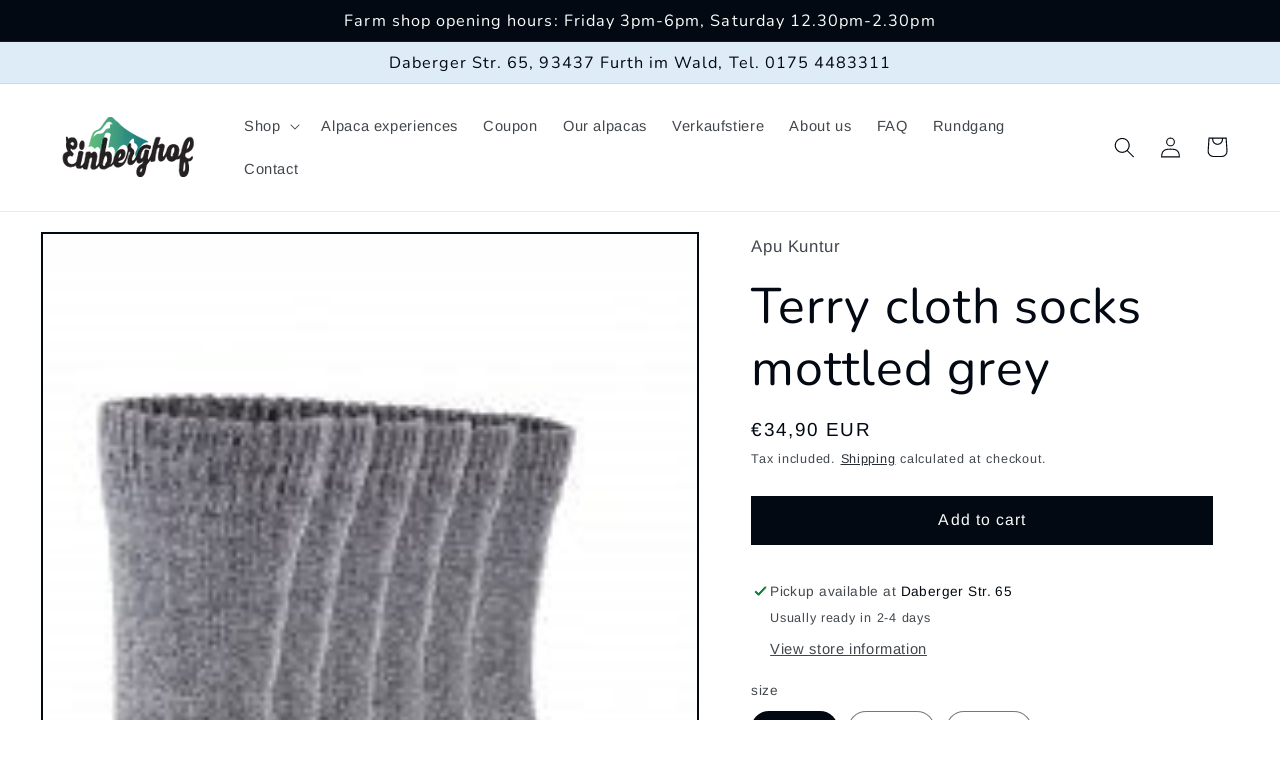

--- FILE ---
content_type: text/html; charset=utf-8
request_url: https://einberghof.de/en/products/frottee-kuschel-socken-grau-meliert-1-paar
body_size: 24372
content:
<!doctype html>
<html class="no-js" lang="en">
  <head>
    <meta charset="utf-8">
    <meta http-equiv="X-UA-Compatible" content="IE=edge">
    <meta name="viewport" content="width=device-width,initial-scale=1">
    <meta name="theme-color" content="">
    <link rel="canonical" href="https://einberghof.de/en/products/frottee-kuschel-socken-grau-meliert-1-paar">
    <link rel="preconnect" href="https://cdn.shopify.com" crossorigin><link rel="icon" type="image/png" href="//einberghof.de/cdn/shop/files/Gramic_Theme_icon_Logo.png?crop=center&height=32&v=1613570457&width=32"><link rel="preconnect" href="https://fonts.shopifycdn.com" crossorigin><title>
      Terry cloth socks mottled grey
 &ndash; Einberghof</title>

    
      <meta name="description" content="Soft alpaca socks for leisure and sports with a cozy effect thanks to terry cloth on the inside. Outstanding quality made of hard-wearing mixed fabric with high resilience. - Material: 50% alpaca 24% acrylic 18% nylon 8% elastane - terry inside - Elastic waistband - pleasant length up to the calf - Size 42-44 Pure alpa">
    

    

<meta property="og:site_name" content="Einberghof">
<meta property="og:url" content="https://einberghof.de/en/products/frottee-kuschel-socken-grau-meliert-1-paar">
<meta property="og:title" content="Terry cloth socks mottled grey">
<meta property="og:type" content="product">
<meta property="og:description" content="Soft alpaca socks for leisure and sports with a cozy effect thanks to terry cloth on the inside. Outstanding quality made of hard-wearing mixed fabric with high resilience. - Material: 50% alpaca 24% acrylic 18% nylon 8% elastane - terry inside - Elastic waistband - pleasant length up to the calf - Size 42-44 Pure alpa"><meta property="og:image" content="http://einberghof.de/cdn/shop/products/6er-pack-kuschelige-frottee-socke-alpaka-socken-damen-herren.jpg?v=1580211943">
  <meta property="og:image:secure_url" content="https://einberghof.de/cdn/shop/products/6er-pack-kuschelige-frottee-socke-alpaka-socken-damen-herren.jpg?v=1580211943">
  <meta property="og:image:width" content="165">
  <meta property="og:image:height" content="250"><meta property="og:price:amount" content="34,90">
  <meta property="og:price:currency" content="EUR"><meta name="twitter:card" content="summary_large_image">
<meta name="twitter:title" content="Terry cloth socks mottled grey">
<meta name="twitter:description" content="Soft alpaca socks for leisure and sports with a cozy effect thanks to terry cloth on the inside. Outstanding quality made of hard-wearing mixed fabric with high resilience. - Material: 50% alpaca 24% acrylic 18% nylon 8% elastane - terry inside - Elastic waistband - pleasant length up to the calf - Size 42-44 Pure alpa">


    <script src="//einberghof.de/cdn/shop/t/11/assets/global.js?v=149496944046504657681674738214" defer="defer"></script>
    <script>window.performance && window.performance.mark && window.performance.mark('shopify.content_for_header.start');</script><meta name="google-site-verification" content="_Br--ec-PI3ik31xkut6geO792hU4qIeR5aJSgdvtY0">
<meta id="shopify-digital-wallet" name="shopify-digital-wallet" content="/25332383791/digital_wallets/dialog">
<meta name="shopify-checkout-api-token" content="a88f764910f3edac65379c98356a5ac0">
<meta id="in-context-paypal-metadata" data-shop-id="25332383791" data-venmo-supported="false" data-environment="production" data-locale="en_US" data-paypal-v4="true" data-currency="EUR">
<link rel="alternate" hreflang="x-default" href="https://einberghof.de/products/frottee-kuschel-socken-grau-meliert-1-paar">
<link rel="alternate" hreflang="de" href="https://einberghof.de/products/frottee-kuschel-socken-grau-meliert-1-paar">
<link rel="alternate" hreflang="cs" href="https://einberghof.de/cs/products/frottee-kuschel-socken-grau-meliert-1-paar">
<link rel="alternate" hreflang="en" href="https://einberghof.de/en/products/frottee-kuschel-socken-grau-meliert-1-paar">
<link rel="alternate" type="application/json+oembed" href="https://einberghof.de/en/products/frottee-kuschel-socken-grau-meliert-1-paar.oembed">
<script async="async" src="/checkouts/internal/preloads.js?locale=en-DE"></script>
<link rel="preconnect" href="https://shop.app" crossorigin="anonymous">
<script async="async" src="https://shop.app/checkouts/internal/preloads.js?locale=en-DE&shop_id=25332383791" crossorigin="anonymous"></script>
<script id="apple-pay-shop-capabilities" type="application/json">{"shopId":25332383791,"countryCode":"DE","currencyCode":"EUR","merchantCapabilities":["supports3DS"],"merchantId":"gid:\/\/shopify\/Shop\/25332383791","merchantName":"Einberghof","requiredBillingContactFields":["postalAddress","email","phone"],"requiredShippingContactFields":["postalAddress","email","phone"],"shippingType":"shipping","supportedNetworks":["visa","maestro","masterCard","amex"],"total":{"type":"pending","label":"Einberghof","amount":"1.00"},"shopifyPaymentsEnabled":true,"supportsSubscriptions":true}</script>
<script id="shopify-features" type="application/json">{"accessToken":"a88f764910f3edac65379c98356a5ac0","betas":["rich-media-storefront-analytics"],"domain":"einberghof.de","predictiveSearch":true,"shopId":25332383791,"locale":"en"}</script>
<script>var Shopify = Shopify || {};
Shopify.shop = "einberghof.myshopify.com";
Shopify.locale = "en";
Shopify.currency = {"active":"EUR","rate":"1.0"};
Shopify.country = "DE";
Shopify.theme = {"name":"Taste","id":140022907148,"schema_name":"Taste","schema_version":"4.0.1","theme_store_id":1434,"role":"main"};
Shopify.theme.handle = "null";
Shopify.theme.style = {"id":null,"handle":null};
Shopify.cdnHost = "einberghof.de/cdn";
Shopify.routes = Shopify.routes || {};
Shopify.routes.root = "/en/";</script>
<script type="module">!function(o){(o.Shopify=o.Shopify||{}).modules=!0}(window);</script>
<script>!function(o){function n(){var o=[];function n(){o.push(Array.prototype.slice.apply(arguments))}return n.q=o,n}var t=o.Shopify=o.Shopify||{};t.loadFeatures=n(),t.autoloadFeatures=n()}(window);</script>
<script>
  window.ShopifyPay = window.ShopifyPay || {};
  window.ShopifyPay.apiHost = "shop.app\/pay";
  window.ShopifyPay.redirectState = null;
</script>
<script id="shop-js-analytics" type="application/json">{"pageType":"product"}</script>
<script defer="defer" async type="module" src="//einberghof.de/cdn/shopifycloud/shop-js/modules/v2/client.init-shop-cart-sync_CG-L-Qzi.en.esm.js"></script>
<script defer="defer" async type="module" src="//einberghof.de/cdn/shopifycloud/shop-js/modules/v2/chunk.common_B8yXDTDb.esm.js"></script>
<script type="module">
  await import("//einberghof.de/cdn/shopifycloud/shop-js/modules/v2/client.init-shop-cart-sync_CG-L-Qzi.en.esm.js");
await import("//einberghof.de/cdn/shopifycloud/shop-js/modules/v2/chunk.common_B8yXDTDb.esm.js");

  window.Shopify.SignInWithShop?.initShopCartSync?.({"fedCMEnabled":true,"windoidEnabled":true});

</script>
<script>
  window.Shopify = window.Shopify || {};
  if (!window.Shopify.featureAssets) window.Shopify.featureAssets = {};
  window.Shopify.featureAssets['shop-js'] = {"shop-cart-sync":["modules/v2/client.shop-cart-sync_C7TtgCZT.en.esm.js","modules/v2/chunk.common_B8yXDTDb.esm.js"],"shop-button":["modules/v2/client.shop-button_aOcg-RjH.en.esm.js","modules/v2/chunk.common_B8yXDTDb.esm.js"],"init-shop-email-lookup-coordinator":["modules/v2/client.init-shop-email-lookup-coordinator_D-37GF_a.en.esm.js","modules/v2/chunk.common_B8yXDTDb.esm.js"],"init-fed-cm":["modules/v2/client.init-fed-cm_DGh7x7ZX.en.esm.js","modules/v2/chunk.common_B8yXDTDb.esm.js"],"init-windoid":["modules/v2/client.init-windoid_C5PxDKWE.en.esm.js","modules/v2/chunk.common_B8yXDTDb.esm.js"],"shop-toast-manager":["modules/v2/client.shop-toast-manager_BmSBWum3.en.esm.js","modules/v2/chunk.common_B8yXDTDb.esm.js"],"shop-cash-offers":["modules/v2/client.shop-cash-offers_DkchToOx.en.esm.js","modules/v2/chunk.common_B8yXDTDb.esm.js","modules/v2/chunk.modal_dvVUSHam.esm.js"],"init-shop-cart-sync":["modules/v2/client.init-shop-cart-sync_CG-L-Qzi.en.esm.js","modules/v2/chunk.common_B8yXDTDb.esm.js"],"avatar":["modules/v2/client.avatar_BTnouDA3.en.esm.js"],"shop-login-button":["modules/v2/client.shop-login-button_DrVPCwAQ.en.esm.js","modules/v2/chunk.common_B8yXDTDb.esm.js","modules/v2/chunk.modal_dvVUSHam.esm.js"],"pay-button":["modules/v2/client.pay-button_Cw45D1uM.en.esm.js","modules/v2/chunk.common_B8yXDTDb.esm.js"],"init-customer-accounts":["modules/v2/client.init-customer-accounts_BNYsaOzg.en.esm.js","modules/v2/client.shop-login-button_DrVPCwAQ.en.esm.js","modules/v2/chunk.common_B8yXDTDb.esm.js","modules/v2/chunk.modal_dvVUSHam.esm.js"],"checkout-modal":["modules/v2/client.checkout-modal_NoX7b1qq.en.esm.js","modules/v2/chunk.common_B8yXDTDb.esm.js","modules/v2/chunk.modal_dvVUSHam.esm.js"],"init-customer-accounts-sign-up":["modules/v2/client.init-customer-accounts-sign-up_pIEGEpjr.en.esm.js","modules/v2/client.shop-login-button_DrVPCwAQ.en.esm.js","modules/v2/chunk.common_B8yXDTDb.esm.js","modules/v2/chunk.modal_dvVUSHam.esm.js"],"init-shop-for-new-customer-accounts":["modules/v2/client.init-shop-for-new-customer-accounts_BIu2e6le.en.esm.js","modules/v2/client.shop-login-button_DrVPCwAQ.en.esm.js","modules/v2/chunk.common_B8yXDTDb.esm.js","modules/v2/chunk.modal_dvVUSHam.esm.js"],"shop-follow-button":["modules/v2/client.shop-follow-button_B6YY9G4U.en.esm.js","modules/v2/chunk.common_B8yXDTDb.esm.js","modules/v2/chunk.modal_dvVUSHam.esm.js"],"lead-capture":["modules/v2/client.lead-capture_o2hOda6W.en.esm.js","modules/v2/chunk.common_B8yXDTDb.esm.js","modules/v2/chunk.modal_dvVUSHam.esm.js"],"shop-login":["modules/v2/client.shop-login_DA8-MZ-E.en.esm.js","modules/v2/chunk.common_B8yXDTDb.esm.js","modules/v2/chunk.modal_dvVUSHam.esm.js"],"payment-terms":["modules/v2/client.payment-terms_BFsudFhJ.en.esm.js","modules/v2/chunk.common_B8yXDTDb.esm.js","modules/v2/chunk.modal_dvVUSHam.esm.js"]};
</script>
<script>(function() {
  var isLoaded = false;
  function asyncLoad() {
    if (isLoaded) return;
    isLoaded = true;
    var urls = ["https:\/\/gdprcdn.b-cdn.net\/js\/gdpr_cookie_consent.min.js?shop=einberghof.myshopify.com","https:\/\/cdn.nfcube.com\/instafeed-af61bf98a16e8df7dcfde6346b48959c.js?shop=einberghof.myshopify.com"];
    for (var i = 0; i < urls.length; i++) {
      var s = document.createElement('script');
      s.type = 'text/javascript';
      s.async = true;
      s.src = urls[i];
      var x = document.getElementsByTagName('script')[0];
      x.parentNode.insertBefore(s, x);
    }
  };
  if(window.attachEvent) {
    window.attachEvent('onload', asyncLoad);
  } else {
    window.addEventListener('load', asyncLoad, false);
  }
})();</script>
<script id="__st">var __st={"a":25332383791,"offset":3600,"reqid":"f4f90fe3-7f95-4655-bdd4-79d870dccbe4-1768287804","pageurl":"einberghof.de\/en\/products\/frottee-kuschel-socken-grau-meliert-1-paar","u":"287e6da41870","p":"product","rtyp":"product","rid":4431515222063};</script>
<script>window.ShopifyPaypalV4VisibilityTracking = true;</script>
<script id="captcha-bootstrap">!function(){'use strict';const t='contact',e='account',n='new_comment',o=[[t,t],['blogs',n],['comments',n],[t,'customer']],c=[[e,'customer_login'],[e,'guest_login'],[e,'recover_customer_password'],[e,'create_customer']],r=t=>t.map((([t,e])=>`form[action*='/${t}']:not([data-nocaptcha='true']) input[name='form_type'][value='${e}']`)).join(','),a=t=>()=>t?[...document.querySelectorAll(t)].map((t=>t.form)):[];function s(){const t=[...o],e=r(t);return a(e)}const i='password',u='form_key',d=['recaptcha-v3-token','g-recaptcha-response','h-captcha-response',i],f=()=>{try{return window.sessionStorage}catch{return}},m='__shopify_v',_=t=>t.elements[u];function p(t,e,n=!1){try{const o=window.sessionStorage,c=JSON.parse(o.getItem(e)),{data:r}=function(t){const{data:e,action:n}=t;return t[m]||n?{data:e,action:n}:{data:t,action:n}}(c);for(const[e,n]of Object.entries(r))t.elements[e]&&(t.elements[e].value=n);n&&o.removeItem(e)}catch(o){console.error('form repopulation failed',{error:o})}}const l='form_type',E='cptcha';function T(t){t.dataset[E]=!0}const w=window,h=w.document,L='Shopify',v='ce_forms',y='captcha';let A=!1;((t,e)=>{const n=(g='f06e6c50-85a8-45c8-87d0-21a2b65856fe',I='https://cdn.shopify.com/shopifycloud/storefront-forms-hcaptcha/ce_storefront_forms_captcha_hcaptcha.v1.5.2.iife.js',D={infoText:'Protected by hCaptcha',privacyText:'Privacy',termsText:'Terms'},(t,e,n)=>{const o=w[L][v],c=o.bindForm;if(c)return c(t,g,e,D).then(n);var r;o.q.push([[t,g,e,D],n]),r=I,A||(h.body.append(Object.assign(h.createElement('script'),{id:'captcha-provider',async:!0,src:r})),A=!0)});var g,I,D;w[L]=w[L]||{},w[L][v]=w[L][v]||{},w[L][v].q=[],w[L][y]=w[L][y]||{},w[L][y].protect=function(t,e){n(t,void 0,e),T(t)},Object.freeze(w[L][y]),function(t,e,n,w,h,L){const[v,y,A,g]=function(t,e,n){const i=e?o:[],u=t?c:[],d=[...i,...u],f=r(d),m=r(i),_=r(d.filter((([t,e])=>n.includes(e))));return[a(f),a(m),a(_),s()]}(w,h,L),I=t=>{const e=t.target;return e instanceof HTMLFormElement?e:e&&e.form},D=t=>v().includes(t);t.addEventListener('submit',(t=>{const e=I(t);if(!e)return;const n=D(e)&&!e.dataset.hcaptchaBound&&!e.dataset.recaptchaBound,o=_(e),c=g().includes(e)&&(!o||!o.value);(n||c)&&t.preventDefault(),c&&!n&&(function(t){try{if(!f())return;!function(t){const e=f();if(!e)return;const n=_(t);if(!n)return;const o=n.value;o&&e.removeItem(o)}(t);const e=Array.from(Array(32),(()=>Math.random().toString(36)[2])).join('');!function(t,e){_(t)||t.append(Object.assign(document.createElement('input'),{type:'hidden',name:u})),t.elements[u].value=e}(t,e),function(t,e){const n=f();if(!n)return;const o=[...t.querySelectorAll(`input[type='${i}']`)].map((({name:t})=>t)),c=[...d,...o],r={};for(const[a,s]of new FormData(t).entries())c.includes(a)||(r[a]=s);n.setItem(e,JSON.stringify({[m]:1,action:t.action,data:r}))}(t,e)}catch(e){console.error('failed to persist form',e)}}(e),e.submit())}));const S=(t,e)=>{t&&!t.dataset[E]&&(n(t,e.some((e=>e===t))),T(t))};for(const o of['focusin','change'])t.addEventListener(o,(t=>{const e=I(t);D(e)&&S(e,y())}));const B=e.get('form_key'),M=e.get(l),P=B&&M;t.addEventListener('DOMContentLoaded',(()=>{const t=y();if(P)for(const e of t)e.elements[l].value===M&&p(e,B);[...new Set([...A(),...v().filter((t=>'true'===t.dataset.shopifyCaptcha))])].forEach((e=>S(e,t)))}))}(h,new URLSearchParams(w.location.search),n,t,e,['guest_login'])})(!0,!0)}();</script>
<script integrity="sha256-4kQ18oKyAcykRKYeNunJcIwy7WH5gtpwJnB7kiuLZ1E=" data-source-attribution="shopify.loadfeatures" defer="defer" src="//einberghof.de/cdn/shopifycloud/storefront/assets/storefront/load_feature-a0a9edcb.js" crossorigin="anonymous"></script>
<script crossorigin="anonymous" defer="defer" src="//einberghof.de/cdn/shopifycloud/storefront/assets/shopify_pay/storefront-65b4c6d7.js?v=20250812"></script>
<script data-source-attribution="shopify.dynamic_checkout.dynamic.init">var Shopify=Shopify||{};Shopify.PaymentButton=Shopify.PaymentButton||{isStorefrontPortableWallets:!0,init:function(){window.Shopify.PaymentButton.init=function(){};var t=document.createElement("script");t.src="https://einberghof.de/cdn/shopifycloud/portable-wallets/latest/portable-wallets.en.js",t.type="module",document.head.appendChild(t)}};
</script>
<script data-source-attribution="shopify.dynamic_checkout.buyer_consent">
  function portableWalletsHideBuyerConsent(e){var t=document.getElementById("shopify-buyer-consent"),n=document.getElementById("shopify-subscription-policy-button");t&&n&&(t.classList.add("hidden"),t.setAttribute("aria-hidden","true"),n.removeEventListener("click",e))}function portableWalletsShowBuyerConsent(e){var t=document.getElementById("shopify-buyer-consent"),n=document.getElementById("shopify-subscription-policy-button");t&&n&&(t.classList.remove("hidden"),t.removeAttribute("aria-hidden"),n.addEventListener("click",e))}window.Shopify?.PaymentButton&&(window.Shopify.PaymentButton.hideBuyerConsent=portableWalletsHideBuyerConsent,window.Shopify.PaymentButton.showBuyerConsent=portableWalletsShowBuyerConsent);
</script>
<script data-source-attribution="shopify.dynamic_checkout.cart.bootstrap">document.addEventListener("DOMContentLoaded",(function(){function t(){return document.querySelector("shopify-accelerated-checkout-cart, shopify-accelerated-checkout")}if(t())Shopify.PaymentButton.init();else{new MutationObserver((function(e,n){t()&&(Shopify.PaymentButton.init(),n.disconnect())})).observe(document.body,{childList:!0,subtree:!0})}}));
</script>
<link id="shopify-accelerated-checkout-styles" rel="stylesheet" media="screen" href="https://einberghof.de/cdn/shopifycloud/portable-wallets/latest/accelerated-checkout-backwards-compat.css" crossorigin="anonymous">
<style id="shopify-accelerated-checkout-cart">
        #shopify-buyer-consent {
  margin-top: 1em;
  display: inline-block;
  width: 100%;
}

#shopify-buyer-consent.hidden {
  display: none;
}

#shopify-subscription-policy-button {
  background: none;
  border: none;
  padding: 0;
  text-decoration: underline;
  font-size: inherit;
  cursor: pointer;
}

#shopify-subscription-policy-button::before {
  box-shadow: none;
}

      </style>
<script id="sections-script" data-sections="header,footer" defer="defer" src="//einberghof.de/cdn/shop/t/11/compiled_assets/scripts.js?3122"></script>
<script>window.performance && window.performance.mark && window.performance.mark('shopify.content_for_header.end');</script>


    <style data-shopify>
      @font-face {
  font-family: Arimo;
  font-weight: 400;
  font-style: normal;
  font-display: swap;
  src: url("//einberghof.de/cdn/fonts/arimo/arimo_n4.a7efb558ca22d2002248bbe6f302a98edee38e35.woff2") format("woff2"),
       url("//einberghof.de/cdn/fonts/arimo/arimo_n4.0da809f7d1d5ede2a73be7094ac00741efdb6387.woff") format("woff");
}

      @font-face {
  font-family: Arimo;
  font-weight: 700;
  font-style: normal;
  font-display: swap;
  src: url("//einberghof.de/cdn/fonts/arimo/arimo_n7.1d2d0638e6a1228d86beb0e10006e3280ccb2d04.woff2") format("woff2"),
       url("//einberghof.de/cdn/fonts/arimo/arimo_n7.f4b9139e8eac4a17b38b8707044c20f54c3be479.woff") format("woff");
}

      @font-face {
  font-family: Arimo;
  font-weight: 400;
  font-style: italic;
  font-display: swap;
  src: url("//einberghof.de/cdn/fonts/arimo/arimo_i4.438ddb21a1b98c7230698d70dc1a21df235701b2.woff2") format("woff2"),
       url("//einberghof.de/cdn/fonts/arimo/arimo_i4.0e1908a0dc1ec32fabb5a03a0c9ee2083f82e3d7.woff") format("woff");
}

      @font-face {
  font-family: Arimo;
  font-weight: 700;
  font-style: italic;
  font-display: swap;
  src: url("//einberghof.de/cdn/fonts/arimo/arimo_i7.b9f09537c29041ec8d51f8cdb7c9b8e4f1f82cb1.woff2") format("woff2"),
       url("//einberghof.de/cdn/fonts/arimo/arimo_i7.ec659fc855f754fd0b1bd052e606bba1058f73da.woff") format("woff");
}

      @font-face {
  font-family: Nunito;
  font-weight: 400;
  font-style: normal;
  font-display: swap;
  src: url("//einberghof.de/cdn/fonts/nunito/nunito_n4.fc49103dc396b42cae9460289072d384b6c6eb63.woff2") format("woff2"),
       url("//einberghof.de/cdn/fonts/nunito/nunito_n4.5d26d13beeac3116db2479e64986cdeea4c8fbdd.woff") format("woff");
}


      :root {
        --font-body-family: Arimo, sans-serif;
        --font-body-style: normal;
        --font-body-weight: 400;
        --font-body-weight-bold: 700;

        --font-heading-family: Nunito, sans-serif;
        --font-heading-style: normal;
        --font-heading-weight: 400;

        --font-body-scale: 1.05;
        --font-heading-scale: 1.1904761904761905;

        --color-base-text: 2, 9, 18;
        --color-shadow: 2, 9, 18;
        --color-base-background-1: 255, 255, 255;
        --color-base-background-2: 222, 236, 247;
        --color-base-solid-button-labels: 252, 252, 252;
        --color-base-outline-button-labels: 2, 9, 18;
        --color-base-accent-1: 2, 9, 18;
        --color-base-accent-2: 2, 9, 18;
        --payment-terms-background-color: #ffffff;

        --gradient-base-background-1: #ffffff;
        --gradient-base-background-2: #deecf7;
        --gradient-base-accent-1: #020912;
        --gradient-base-accent-2: #020912;

        --media-padding: px;
        --media-border-opacity: 1.0;
        --media-border-width: 2px;
        --media-radius: 0px;
        --media-shadow-opacity: 0.0;
        --media-shadow-horizontal-offset: 0px;
        --media-shadow-vertical-offset: 0px;
        --media-shadow-blur-radius: 0px;
        --media-shadow-visible: 0;

        --page-width: 140rem;
        --page-width-margin: 0rem;

        --product-card-image-padding: 0.0rem;
        --product-card-corner-radius: 0.0rem;
        --product-card-text-alignment: center;
        --product-card-border-width: 0.0rem;
        --product-card-border-opacity: 0.1;
        --product-card-shadow-opacity: 0.1;
        --product-card-shadow-visible: 1;
        --product-card-shadow-horizontal-offset: 0.0rem;
        --product-card-shadow-vertical-offset: 0.0rem;
        --product-card-shadow-blur-radius: 0.0rem;

        --collection-card-image-padding: 0.0rem;
        --collection-card-corner-radius: 0.0rem;
        --collection-card-text-alignment: center;
        --collection-card-border-width: 0.0rem;
        --collection-card-border-opacity: 0.1;
        --collection-card-shadow-opacity: 0.1;
        --collection-card-shadow-visible: 1;
        --collection-card-shadow-horizontal-offset: 0.0rem;
        --collection-card-shadow-vertical-offset: 0.0rem;
        --collection-card-shadow-blur-radius: 0.0rem;

        --blog-card-image-padding: 0.0rem;
        --blog-card-corner-radius: 0.0rem;
        --blog-card-text-alignment: center;
        --blog-card-border-width: 0.0rem;
        --blog-card-border-opacity: 0.1;
        --blog-card-shadow-opacity: 0.1;
        --blog-card-shadow-visible: 1;
        --blog-card-shadow-horizontal-offset: 0.0rem;
        --blog-card-shadow-vertical-offset: 0.0rem;
        --blog-card-shadow-blur-radius: 0.0rem;

        --badge-corner-radius: 4.0rem;

        --popup-border-width: 2px;
        --popup-border-opacity: 1.0;
        --popup-corner-radius: 0px;
        --popup-shadow-opacity: 0.0;
        --popup-shadow-horizontal-offset: 0px;
        --popup-shadow-vertical-offset: 0px;
        --popup-shadow-blur-radius: 0px;

        --drawer-border-width: 2px;
        --drawer-border-opacity: 1.0;
        --drawer-shadow-opacity: 0.0;
        --drawer-shadow-horizontal-offset: 0px;
        --drawer-shadow-vertical-offset: 0px;
        --drawer-shadow-blur-radius: 0px;

        --spacing-sections-desktop: 20px;
        --spacing-sections-mobile: 20px;

        --grid-desktop-vertical-spacing: 24px;
        --grid-desktop-horizontal-spacing: 24px;
        --grid-mobile-vertical-spacing: 12px;
        --grid-mobile-horizontal-spacing: 12px;

        --text-boxes-border-opacity: 1.0;
        --text-boxes-border-width: 2px;
        --text-boxes-radius: 0px;
        --text-boxes-shadow-opacity: 0.0;
        --text-boxes-shadow-visible: 0;
        --text-boxes-shadow-horizontal-offset: 0px;
        --text-boxes-shadow-vertical-offset: 0px;
        --text-boxes-shadow-blur-radius: 0px;

        --buttons-radius: 0px;
        --buttons-radius-outset: 0px;
        --buttons-border-width: 1px;
        --buttons-border-opacity: 1.0;
        --buttons-shadow-opacity: 0.0;
        --buttons-shadow-visible: 0;
        --buttons-shadow-horizontal-offset: 0px;
        --buttons-shadow-vertical-offset: 0px;
        --buttons-shadow-blur-radius: 0px;
        --buttons-border-offset: 0px;

        --inputs-radius: 0px;
        --inputs-border-width: 1px;
        --inputs-border-opacity: 0.55;
        --inputs-shadow-opacity: 0.0;
        --inputs-shadow-horizontal-offset: 0px;
        --inputs-margin-offset: 0px;
        --inputs-shadow-vertical-offset: 0px;
        --inputs-shadow-blur-radius: 0px;
        --inputs-radius-outset: 0px;

        --variant-pills-radius: 40px;
        --variant-pills-border-width: 1px;
        --variant-pills-border-opacity: 0.55;
        --variant-pills-shadow-opacity: 0.0;
        --variant-pills-shadow-horizontal-offset: 0px;
        --variant-pills-shadow-vertical-offset: 0px;
        --variant-pills-shadow-blur-radius: 0px;
      }

      *,
      *::before,
      *::after {
        box-sizing: inherit;
      }

      html {
        box-sizing: border-box;
        font-size: calc(var(--font-body-scale) * 62.5%);
        height: 100%;
      }

      body {
        display: grid;
        grid-template-rows: auto auto 1fr auto;
        grid-template-columns: 100%;
        min-height: 100%;
        margin: 0;
        font-size: 1.5rem;
        letter-spacing: 0.06rem;
        line-height: calc(1 + 0.8 / var(--font-body-scale));
        font-family: var(--font-body-family);
        font-style: var(--font-body-style);
        font-weight: var(--font-body-weight);
      }

      @media screen and (min-width: 750px) {
        body {
          font-size: 1.6rem;
        }
      }
    </style>

    <link href="//einberghof.de/cdn/shop/t/11/assets/base.css?v=88290808517547527771674738215" rel="stylesheet" type="text/css" media="all" />
<link rel="preload" as="font" href="//einberghof.de/cdn/fonts/arimo/arimo_n4.a7efb558ca22d2002248bbe6f302a98edee38e35.woff2" type="font/woff2" crossorigin><link rel="preload" as="font" href="//einberghof.de/cdn/fonts/nunito/nunito_n4.fc49103dc396b42cae9460289072d384b6c6eb63.woff2" type="font/woff2" crossorigin><link rel="stylesheet" href="//einberghof.de/cdn/shop/t/11/assets/component-predictive-search.css?v=83512081251802922551674738214" media="print" onload="this.media='all'"><script>document.documentElement.className = document.documentElement.className.replace('no-js', 'js');
    if (Shopify.designMode) {
      document.documentElement.classList.add('shopify-design-mode');
    }
    </script>
  <link href="https://monorail-edge.shopifysvc.com" rel="dns-prefetch">
<script>(function(){if ("sendBeacon" in navigator && "performance" in window) {try {var session_token_from_headers = performance.getEntriesByType('navigation')[0].serverTiming.find(x => x.name == '_s').description;} catch {var session_token_from_headers = undefined;}var session_cookie_matches = document.cookie.match(/_shopify_s=([^;]*)/);var session_token_from_cookie = session_cookie_matches && session_cookie_matches.length === 2 ? session_cookie_matches[1] : "";var session_token = session_token_from_headers || session_token_from_cookie || "";function handle_abandonment_event(e) {var entries = performance.getEntries().filter(function(entry) {return /monorail-edge.shopifysvc.com/.test(entry.name);});if (!window.abandonment_tracked && entries.length === 0) {window.abandonment_tracked = true;var currentMs = Date.now();var navigation_start = performance.timing.navigationStart;var payload = {shop_id: 25332383791,url: window.location.href,navigation_start,duration: currentMs - navigation_start,session_token,page_type: "product"};window.navigator.sendBeacon("https://monorail-edge.shopifysvc.com/v1/produce", JSON.stringify({schema_id: "online_store_buyer_site_abandonment/1.1",payload: payload,metadata: {event_created_at_ms: currentMs,event_sent_at_ms: currentMs}}));}}window.addEventListener('pagehide', handle_abandonment_event);}}());</script>
<script id="web-pixels-manager-setup">(function e(e,d,r,n,o){if(void 0===o&&(o={}),!Boolean(null===(a=null===(i=window.Shopify)||void 0===i?void 0:i.analytics)||void 0===a?void 0:a.replayQueue)){var i,a;window.Shopify=window.Shopify||{};var t=window.Shopify;t.analytics=t.analytics||{};var s=t.analytics;s.replayQueue=[],s.publish=function(e,d,r){return s.replayQueue.push([e,d,r]),!0};try{self.performance.mark("wpm:start")}catch(e){}var l=function(){var e={modern:/Edge?\/(1{2}[4-9]|1[2-9]\d|[2-9]\d{2}|\d{4,})\.\d+(\.\d+|)|Firefox\/(1{2}[4-9]|1[2-9]\d|[2-9]\d{2}|\d{4,})\.\d+(\.\d+|)|Chrom(ium|e)\/(9{2}|\d{3,})\.\d+(\.\d+|)|(Maci|X1{2}).+ Version\/(15\.\d+|(1[6-9]|[2-9]\d|\d{3,})\.\d+)([,.]\d+|)( \(\w+\)|)( Mobile\/\w+|) Safari\/|Chrome.+OPR\/(9{2}|\d{3,})\.\d+\.\d+|(CPU[ +]OS|iPhone[ +]OS|CPU[ +]iPhone|CPU IPhone OS|CPU iPad OS)[ +]+(15[._]\d+|(1[6-9]|[2-9]\d|\d{3,})[._]\d+)([._]\d+|)|Android:?[ /-](13[3-9]|1[4-9]\d|[2-9]\d{2}|\d{4,})(\.\d+|)(\.\d+|)|Android.+Firefox\/(13[5-9]|1[4-9]\d|[2-9]\d{2}|\d{4,})\.\d+(\.\d+|)|Android.+Chrom(ium|e)\/(13[3-9]|1[4-9]\d|[2-9]\d{2}|\d{4,})\.\d+(\.\d+|)|SamsungBrowser\/([2-9]\d|\d{3,})\.\d+/,legacy:/Edge?\/(1[6-9]|[2-9]\d|\d{3,})\.\d+(\.\d+|)|Firefox\/(5[4-9]|[6-9]\d|\d{3,})\.\d+(\.\d+|)|Chrom(ium|e)\/(5[1-9]|[6-9]\d|\d{3,})\.\d+(\.\d+|)([\d.]+$|.*Safari\/(?![\d.]+ Edge\/[\d.]+$))|(Maci|X1{2}).+ Version\/(10\.\d+|(1[1-9]|[2-9]\d|\d{3,})\.\d+)([,.]\d+|)( \(\w+\)|)( Mobile\/\w+|) Safari\/|Chrome.+OPR\/(3[89]|[4-9]\d|\d{3,})\.\d+\.\d+|(CPU[ +]OS|iPhone[ +]OS|CPU[ +]iPhone|CPU IPhone OS|CPU iPad OS)[ +]+(10[._]\d+|(1[1-9]|[2-9]\d|\d{3,})[._]\d+)([._]\d+|)|Android:?[ /-](13[3-9]|1[4-9]\d|[2-9]\d{2}|\d{4,})(\.\d+|)(\.\d+|)|Mobile Safari.+OPR\/([89]\d|\d{3,})\.\d+\.\d+|Android.+Firefox\/(13[5-9]|1[4-9]\d|[2-9]\d{2}|\d{4,})\.\d+(\.\d+|)|Android.+Chrom(ium|e)\/(13[3-9]|1[4-9]\d|[2-9]\d{2}|\d{4,})\.\d+(\.\d+|)|Android.+(UC? ?Browser|UCWEB|U3)[ /]?(15\.([5-9]|\d{2,})|(1[6-9]|[2-9]\d|\d{3,})\.\d+)\.\d+|SamsungBrowser\/(5\.\d+|([6-9]|\d{2,})\.\d+)|Android.+MQ{2}Browser\/(14(\.(9|\d{2,})|)|(1[5-9]|[2-9]\d|\d{3,})(\.\d+|))(\.\d+|)|K[Aa][Ii]OS\/(3\.\d+|([4-9]|\d{2,})\.\d+)(\.\d+|)/},d=e.modern,r=e.legacy,n=navigator.userAgent;return n.match(d)?"modern":n.match(r)?"legacy":"unknown"}(),u="modern"===l?"modern":"legacy",c=(null!=n?n:{modern:"",legacy:""})[u],f=function(e){return[e.baseUrl,"/wpm","/b",e.hashVersion,"modern"===e.buildTarget?"m":"l",".js"].join("")}({baseUrl:d,hashVersion:r,buildTarget:u}),m=function(e){var d=e.version,r=e.bundleTarget,n=e.surface,o=e.pageUrl,i=e.monorailEndpoint;return{emit:function(e){var a=e.status,t=e.errorMsg,s=(new Date).getTime(),l=JSON.stringify({metadata:{event_sent_at_ms:s},events:[{schema_id:"web_pixels_manager_load/3.1",payload:{version:d,bundle_target:r,page_url:o,status:a,surface:n,error_msg:t},metadata:{event_created_at_ms:s}}]});if(!i)return console&&console.warn&&console.warn("[Web Pixels Manager] No Monorail endpoint provided, skipping logging."),!1;try{return self.navigator.sendBeacon.bind(self.navigator)(i,l)}catch(e){}var u=new XMLHttpRequest;try{return u.open("POST",i,!0),u.setRequestHeader("Content-Type","text/plain"),u.send(l),!0}catch(e){return console&&console.warn&&console.warn("[Web Pixels Manager] Got an unhandled error while logging to Monorail."),!1}}}}({version:r,bundleTarget:l,surface:e.surface,pageUrl:self.location.href,monorailEndpoint:e.monorailEndpoint});try{o.browserTarget=l,function(e){var d=e.src,r=e.async,n=void 0===r||r,o=e.onload,i=e.onerror,a=e.sri,t=e.scriptDataAttributes,s=void 0===t?{}:t,l=document.createElement("script"),u=document.querySelector("head"),c=document.querySelector("body");if(l.async=n,l.src=d,a&&(l.integrity=a,l.crossOrigin="anonymous"),s)for(var f in s)if(Object.prototype.hasOwnProperty.call(s,f))try{l.dataset[f]=s[f]}catch(e){}if(o&&l.addEventListener("load",o),i&&l.addEventListener("error",i),u)u.appendChild(l);else{if(!c)throw new Error("Did not find a head or body element to append the script");c.appendChild(l)}}({src:f,async:!0,onload:function(){if(!function(){var e,d;return Boolean(null===(d=null===(e=window.Shopify)||void 0===e?void 0:e.analytics)||void 0===d?void 0:d.initialized)}()){var d=window.webPixelsManager.init(e)||void 0;if(d){var r=window.Shopify.analytics;r.replayQueue.forEach((function(e){var r=e[0],n=e[1],o=e[2];d.publishCustomEvent(r,n,o)})),r.replayQueue=[],r.publish=d.publishCustomEvent,r.visitor=d.visitor,r.initialized=!0}}},onerror:function(){return m.emit({status:"failed",errorMsg:"".concat(f," has failed to load")})},sri:function(e){var d=/^sha384-[A-Za-z0-9+/=]+$/;return"string"==typeof e&&d.test(e)}(c)?c:"",scriptDataAttributes:o}),m.emit({status:"loading"})}catch(e){m.emit({status:"failed",errorMsg:(null==e?void 0:e.message)||"Unknown error"})}}})({shopId: 25332383791,storefrontBaseUrl: "https://einberghof.de",extensionsBaseUrl: "https://extensions.shopifycdn.com/cdn/shopifycloud/web-pixels-manager",monorailEndpoint: "https://monorail-edge.shopifysvc.com/unstable/produce_batch",surface: "storefront-renderer",enabledBetaFlags: ["2dca8a86","a0d5f9d2"],webPixelsConfigList: [{"id":"1019937036","configuration":"{\"config\":\"{\\\"pixel_id\\\":\\\"GT-TQTSP4W\\\",\\\"target_country\\\":\\\"DE\\\",\\\"gtag_events\\\":[{\\\"type\\\":\\\"purchase\\\",\\\"action_label\\\":\\\"MC-X1MEDMLQVC\\\"},{\\\"type\\\":\\\"page_view\\\",\\\"action_label\\\":\\\"MC-X1MEDMLQVC\\\"},{\\\"type\\\":\\\"view_item\\\",\\\"action_label\\\":\\\"MC-X1MEDMLQVC\\\"}],\\\"enable_monitoring_mode\\\":false}\"}","eventPayloadVersion":"v1","runtimeContext":"OPEN","scriptVersion":"b2a88bafab3e21179ed38636efcd8a93","type":"APP","apiClientId":1780363,"privacyPurposes":[],"dataSharingAdjustments":{"protectedCustomerApprovalScopes":["read_customer_address","read_customer_email","read_customer_name","read_customer_personal_data","read_customer_phone"]}},{"id":"162332940","eventPayloadVersion":"v1","runtimeContext":"LAX","scriptVersion":"1","type":"CUSTOM","privacyPurposes":["MARKETING"],"name":"Meta pixel (migrated)"},{"id":"shopify-app-pixel","configuration":"{}","eventPayloadVersion":"v1","runtimeContext":"STRICT","scriptVersion":"0450","apiClientId":"shopify-pixel","type":"APP","privacyPurposes":["ANALYTICS","MARKETING"]},{"id":"shopify-custom-pixel","eventPayloadVersion":"v1","runtimeContext":"LAX","scriptVersion":"0450","apiClientId":"shopify-pixel","type":"CUSTOM","privacyPurposes":["ANALYTICS","MARKETING"]}],isMerchantRequest: false,initData: {"shop":{"name":"Einberghof","paymentSettings":{"currencyCode":"EUR"},"myshopifyDomain":"einberghof.myshopify.com","countryCode":"DE","storefrontUrl":"https:\/\/einberghof.de\/en"},"customer":null,"cart":null,"checkout":null,"productVariants":[{"price":{"amount":34.9,"currencyCode":"EUR"},"product":{"title":"Terry cloth socks mottled grey","vendor":"Apu Kuntur","id":"4431515222063","untranslatedTitle":"Terry cloth socks mottled grey","url":"\/en\/products\/frottee-kuschel-socken-grau-meliert-1-paar","type":"Socken\/Einlegsohlen"},"id":"32746726916143","image":{"src":"\/\/einberghof.de\/cdn\/shop\/products\/6er-pack-kuschelige-frottee-socke-alpaka-socken-damen-herren.jpg?v=1580211943"},"sku":"10052","title":"39-41","untranslatedTitle":"39-41"},{"price":{"amount":34.9,"currencyCode":"EUR"},"product":{"title":"Terry cloth socks mottled grey","vendor":"Apu Kuntur","id":"4431515222063","untranslatedTitle":"Terry cloth socks mottled grey","url":"\/en\/products\/frottee-kuschel-socken-grau-meliert-1-paar","type":"Socken\/Einlegsohlen"},"id":"31594048323631","image":{"src":"\/\/einberghof.de\/cdn\/shop\/products\/6er-pack-kuschelige-frottee-socke-alpaka-socken-damen-herren.jpg?v=1580211943"},"sku":"10052","title":"42-44","untranslatedTitle":"42-44"},{"price":{"amount":34.9,"currencyCode":"EUR"},"product":{"title":"Terry cloth socks mottled grey","vendor":"Apu Kuntur","id":"4431515222063","untranslatedTitle":"Terry cloth socks mottled grey","url":"\/en\/products\/frottee-kuschel-socken-grau-meliert-1-paar","type":"Socken\/Einlegsohlen"},"id":"32850223530031","image":{"src":"\/\/einberghof.de\/cdn\/shop\/products\/6er-pack-kuschelige-frottee-socke-alpaka-socken-damen-herren.jpg?v=1580211943"},"sku":"10052","title":"45-48","untranslatedTitle":"45-48"}],"purchasingCompany":null},},"https://einberghof.de/cdn","7cecd0b6w90c54c6cpe92089d5m57a67346",{"modern":"","legacy":""},{"shopId":"25332383791","storefrontBaseUrl":"https:\/\/einberghof.de","extensionBaseUrl":"https:\/\/extensions.shopifycdn.com\/cdn\/shopifycloud\/web-pixels-manager","surface":"storefront-renderer","enabledBetaFlags":"[\"2dca8a86\", \"a0d5f9d2\"]","isMerchantRequest":"false","hashVersion":"7cecd0b6w90c54c6cpe92089d5m57a67346","publish":"custom","events":"[[\"page_viewed\",{}],[\"product_viewed\",{\"productVariant\":{\"price\":{\"amount\":34.9,\"currencyCode\":\"EUR\"},\"product\":{\"title\":\"Terry cloth socks mottled grey\",\"vendor\":\"Apu Kuntur\",\"id\":\"4431515222063\",\"untranslatedTitle\":\"Terry cloth socks mottled grey\",\"url\":\"\/en\/products\/frottee-kuschel-socken-grau-meliert-1-paar\",\"type\":\"Socken\/Einlegsohlen\"},\"id\":\"32746726916143\",\"image\":{\"src\":\"\/\/einberghof.de\/cdn\/shop\/products\/6er-pack-kuschelige-frottee-socke-alpaka-socken-damen-herren.jpg?v=1580211943\"},\"sku\":\"10052\",\"title\":\"39-41\",\"untranslatedTitle\":\"39-41\"}}]]"});</script><script>
  window.ShopifyAnalytics = window.ShopifyAnalytics || {};
  window.ShopifyAnalytics.meta = window.ShopifyAnalytics.meta || {};
  window.ShopifyAnalytics.meta.currency = 'EUR';
  var meta = {"product":{"id":4431515222063,"gid":"gid:\/\/shopify\/Product\/4431515222063","vendor":"Apu Kuntur","type":"Socken\/Einlegsohlen","handle":"frottee-kuschel-socken-grau-meliert-1-paar","variants":[{"id":32746726916143,"price":3490,"name":"Terry cloth socks mottled grey - 39-41","public_title":"39-41","sku":"10052"},{"id":31594048323631,"price":3490,"name":"Terry cloth socks mottled grey - 42-44","public_title":"42-44","sku":"10052"},{"id":32850223530031,"price":3490,"name":"Terry cloth socks mottled grey - 45-48","public_title":"45-48","sku":"10052"}],"remote":false},"page":{"pageType":"product","resourceType":"product","resourceId":4431515222063,"requestId":"f4f90fe3-7f95-4655-bdd4-79d870dccbe4-1768287804"}};
  for (var attr in meta) {
    window.ShopifyAnalytics.meta[attr] = meta[attr];
  }
</script>
<script class="analytics">
  (function () {
    var customDocumentWrite = function(content) {
      var jquery = null;

      if (window.jQuery) {
        jquery = window.jQuery;
      } else if (window.Checkout && window.Checkout.$) {
        jquery = window.Checkout.$;
      }

      if (jquery) {
        jquery('body').append(content);
      }
    };

    var hasLoggedConversion = function(token) {
      if (token) {
        return document.cookie.indexOf('loggedConversion=' + token) !== -1;
      }
      return false;
    }

    var setCookieIfConversion = function(token) {
      if (token) {
        var twoMonthsFromNow = new Date(Date.now());
        twoMonthsFromNow.setMonth(twoMonthsFromNow.getMonth() + 2);

        document.cookie = 'loggedConversion=' + token + '; expires=' + twoMonthsFromNow;
      }
    }

    var trekkie = window.ShopifyAnalytics.lib = window.trekkie = window.trekkie || [];
    if (trekkie.integrations) {
      return;
    }
    trekkie.methods = [
      'identify',
      'page',
      'ready',
      'track',
      'trackForm',
      'trackLink'
    ];
    trekkie.factory = function(method) {
      return function() {
        var args = Array.prototype.slice.call(arguments);
        args.unshift(method);
        trekkie.push(args);
        return trekkie;
      };
    };
    for (var i = 0; i < trekkie.methods.length; i++) {
      var key = trekkie.methods[i];
      trekkie[key] = trekkie.factory(key);
    }
    trekkie.load = function(config) {
      trekkie.config = config || {};
      trekkie.config.initialDocumentCookie = document.cookie;
      var first = document.getElementsByTagName('script')[0];
      var script = document.createElement('script');
      script.type = 'text/javascript';
      script.onerror = function(e) {
        var scriptFallback = document.createElement('script');
        scriptFallback.type = 'text/javascript';
        scriptFallback.onerror = function(error) {
                var Monorail = {
      produce: function produce(monorailDomain, schemaId, payload) {
        var currentMs = new Date().getTime();
        var event = {
          schema_id: schemaId,
          payload: payload,
          metadata: {
            event_created_at_ms: currentMs,
            event_sent_at_ms: currentMs
          }
        };
        return Monorail.sendRequest("https://" + monorailDomain + "/v1/produce", JSON.stringify(event));
      },
      sendRequest: function sendRequest(endpointUrl, payload) {
        // Try the sendBeacon API
        if (window && window.navigator && typeof window.navigator.sendBeacon === 'function' && typeof window.Blob === 'function' && !Monorail.isIos12()) {
          var blobData = new window.Blob([payload], {
            type: 'text/plain'
          });

          if (window.navigator.sendBeacon(endpointUrl, blobData)) {
            return true;
          } // sendBeacon was not successful

        } // XHR beacon

        var xhr = new XMLHttpRequest();

        try {
          xhr.open('POST', endpointUrl);
          xhr.setRequestHeader('Content-Type', 'text/plain');
          xhr.send(payload);
        } catch (e) {
          console.log(e);
        }

        return false;
      },
      isIos12: function isIos12() {
        return window.navigator.userAgent.lastIndexOf('iPhone; CPU iPhone OS 12_') !== -1 || window.navigator.userAgent.lastIndexOf('iPad; CPU OS 12_') !== -1;
      }
    };
    Monorail.produce('monorail-edge.shopifysvc.com',
      'trekkie_storefront_load_errors/1.1',
      {shop_id: 25332383791,
      theme_id: 140022907148,
      app_name: "storefront",
      context_url: window.location.href,
      source_url: "//einberghof.de/cdn/s/trekkie.storefront.55c6279c31a6628627b2ba1c5ff367020da294e2.min.js"});

        };
        scriptFallback.async = true;
        scriptFallback.src = '//einberghof.de/cdn/s/trekkie.storefront.55c6279c31a6628627b2ba1c5ff367020da294e2.min.js';
        first.parentNode.insertBefore(scriptFallback, first);
      };
      script.async = true;
      script.src = '//einberghof.de/cdn/s/trekkie.storefront.55c6279c31a6628627b2ba1c5ff367020da294e2.min.js';
      first.parentNode.insertBefore(script, first);
    };
    trekkie.load(
      {"Trekkie":{"appName":"storefront","development":false,"defaultAttributes":{"shopId":25332383791,"isMerchantRequest":null,"themeId":140022907148,"themeCityHash":"12552726608056569267","contentLanguage":"en","currency":"EUR","eventMetadataId":"9cc18d2a-cfab-49bc-bd9a-04205fd2f5cc"},"isServerSideCookieWritingEnabled":true,"monorailRegion":"shop_domain","enabledBetaFlags":["65f19447"]},"Session Attribution":{},"S2S":{"facebookCapiEnabled":false,"source":"trekkie-storefront-renderer","apiClientId":580111}}
    );

    var loaded = false;
    trekkie.ready(function() {
      if (loaded) return;
      loaded = true;

      window.ShopifyAnalytics.lib = window.trekkie;

      var originalDocumentWrite = document.write;
      document.write = customDocumentWrite;
      try { window.ShopifyAnalytics.merchantGoogleAnalytics.call(this); } catch(error) {};
      document.write = originalDocumentWrite;

      window.ShopifyAnalytics.lib.page(null,{"pageType":"product","resourceType":"product","resourceId":4431515222063,"requestId":"f4f90fe3-7f95-4655-bdd4-79d870dccbe4-1768287804","shopifyEmitted":true});

      var match = window.location.pathname.match(/checkouts\/(.+)\/(thank_you|post_purchase)/)
      var token = match? match[1]: undefined;
      if (!hasLoggedConversion(token)) {
        setCookieIfConversion(token);
        window.ShopifyAnalytics.lib.track("Viewed Product",{"currency":"EUR","variantId":32746726916143,"productId":4431515222063,"productGid":"gid:\/\/shopify\/Product\/4431515222063","name":"Terry cloth socks mottled grey - 39-41","price":"34.90","sku":"10052","brand":"Apu Kuntur","variant":"39-41","category":"Socken\/Einlegsohlen","nonInteraction":true,"remote":false},undefined,undefined,{"shopifyEmitted":true});
      window.ShopifyAnalytics.lib.track("monorail:\/\/trekkie_storefront_viewed_product\/1.1",{"currency":"EUR","variantId":32746726916143,"productId":4431515222063,"productGid":"gid:\/\/shopify\/Product\/4431515222063","name":"Terry cloth socks mottled grey - 39-41","price":"34.90","sku":"10052","brand":"Apu Kuntur","variant":"39-41","category":"Socken\/Einlegsohlen","nonInteraction":true,"remote":false,"referer":"https:\/\/einberghof.de\/en\/products\/frottee-kuschel-socken-grau-meliert-1-paar"});
      }
    });


        var eventsListenerScript = document.createElement('script');
        eventsListenerScript.async = true;
        eventsListenerScript.src = "//einberghof.de/cdn/shopifycloud/storefront/assets/shop_events_listener-3da45d37.js";
        document.getElementsByTagName('head')[0].appendChild(eventsListenerScript);

})();</script>
<script
  defer
  src="https://einberghof.de/cdn/shopifycloud/perf-kit/shopify-perf-kit-3.0.3.min.js"
  data-application="storefront-renderer"
  data-shop-id="25332383791"
  data-render-region="gcp-us-east1"
  data-page-type="product"
  data-theme-instance-id="140022907148"
  data-theme-name="Taste"
  data-theme-version="4.0.1"
  data-monorail-region="shop_domain"
  data-resource-timing-sampling-rate="10"
  data-shs="true"
  data-shs-beacon="true"
  data-shs-export-with-fetch="true"
  data-shs-logs-sample-rate="1"
  data-shs-beacon-endpoint="https://einberghof.de/api/collect"
></script>
</head>

  <body class="gradient">
    <a class="skip-to-content-link button visually-hidden" href="#MainContent">
      Skip to content
    </a><div id="shopify-section-announcement-bar" class="shopify-section"><div class="announcement-bar color-accent-1 gradient" role="region" aria-label="Announcement" ><div class="page-width">
                <p class="announcement-bar__message center h5">
                  Farm shop opening hours: Friday 3pm-6pm, Saturday 12.30pm-2.30pm
</p>
              </div></div><div class="announcement-bar color-background-2 gradient" role="region" aria-label="Announcement" ><div class="page-width">
                <p class="announcement-bar__message center h5">
                  Daberger Str. 65, 93437 Furth im Wald, Tel. 0175 4483311
</p>
              </div></div>
</div>
    <div id="shopify-section-header" class="shopify-section section-header"><link rel="stylesheet" href="//einberghof.de/cdn/shop/t/11/assets/component-list-menu.css?v=151968516119678728991674738214" media="print" onload="this.media='all'">
<link rel="stylesheet" href="//einberghof.de/cdn/shop/t/11/assets/component-search.css?v=96455689198851321781674738213" media="print" onload="this.media='all'">
<link rel="stylesheet" href="//einberghof.de/cdn/shop/t/11/assets/component-menu-drawer.css?v=182311192829367774911674738214" media="print" onload="this.media='all'">
<link rel="stylesheet" href="//einberghof.de/cdn/shop/t/11/assets/component-cart-notification.css?v=183358051719344305851674738213" media="print" onload="this.media='all'">
<link rel="stylesheet" href="//einberghof.de/cdn/shop/t/11/assets/component-cart-items.css?v=23917223812499722491674738215" media="print" onload="this.media='all'"><link rel="stylesheet" href="//einberghof.de/cdn/shop/t/11/assets/component-price.css?v=65402837579211014041674738214" media="print" onload="this.media='all'">
  <link rel="stylesheet" href="//einberghof.de/cdn/shop/t/11/assets/component-loading-overlay.css?v=167310470843593579841674738215" media="print" onload="this.media='all'"><noscript><link href="//einberghof.de/cdn/shop/t/11/assets/component-list-menu.css?v=151968516119678728991674738214" rel="stylesheet" type="text/css" media="all" /></noscript>
<noscript><link href="//einberghof.de/cdn/shop/t/11/assets/component-search.css?v=96455689198851321781674738213" rel="stylesheet" type="text/css" media="all" /></noscript>
<noscript><link href="//einberghof.de/cdn/shop/t/11/assets/component-menu-drawer.css?v=182311192829367774911674738214" rel="stylesheet" type="text/css" media="all" /></noscript>
<noscript><link href="//einberghof.de/cdn/shop/t/11/assets/component-cart-notification.css?v=183358051719344305851674738213" rel="stylesheet" type="text/css" media="all" /></noscript>
<noscript><link href="//einberghof.de/cdn/shop/t/11/assets/component-cart-items.css?v=23917223812499722491674738215" rel="stylesheet" type="text/css" media="all" /></noscript>

<style>
  header-drawer {
    justify-self: start;
    margin-left: -1.2rem;
  }

  .header__heading-logo {
    max-width: 150px;
  }

  @media screen and (min-width: 990px) {
    header-drawer {
      display: none;
    }
  }

  .menu-drawer-container {
    display: flex;
  }

  .list-menu {
    list-style: none;
    padding: 0;
    margin: 0;
  }

  .list-menu--inline {
    display: inline-flex;
    flex-wrap: wrap;
  }

  summary.list-menu__item {
    padding-right: 2.7rem;
  }

  .list-menu__item {
    display: flex;
    align-items: center;
    line-height: calc(1 + 0.3 / var(--font-body-scale));
  }

  .list-menu__item--link {
    text-decoration: none;
    padding-bottom: 1rem;
    padding-top: 1rem;
    line-height: calc(1 + 0.8 / var(--font-body-scale));
  }

  @media screen and (min-width: 750px) {
    .list-menu__item--link {
      padding-bottom: 0.5rem;
      padding-top: 0.5rem;
    }
  }
</style><style data-shopify>.header {
    padding-top: 10px;
    padding-bottom: 10px;
  }

  .section-header {
    margin-bottom: 0px;
  }

  @media screen and (min-width: 750px) {
    .section-header {
      margin-bottom: 0px;
    }
  }

  @media screen and (min-width: 990px) {
    .header {
      padding-top: 20px;
      padding-bottom: 20px;
    }
  }</style><script src="//einberghof.de/cdn/shop/t/11/assets/details-disclosure.js?v=153497636716254413831674738215" defer="defer"></script>
<script src="//einberghof.de/cdn/shop/t/11/assets/details-modal.js?v=4511761896672669691674738215" defer="defer"></script>
<script src="//einberghof.de/cdn/shop/t/11/assets/cart-notification.js?v=160453272920806432391674738214" defer="defer"></script><svg xmlns="http://www.w3.org/2000/svg" class="hidden">
  <symbol id="icon-search" viewbox="0 0 18 19" fill="none">
    <path fill-rule="evenodd" clip-rule="evenodd" d="M11.03 11.68A5.784 5.784 0 112.85 3.5a5.784 5.784 0 018.18 8.18zm.26 1.12a6.78 6.78 0 11.72-.7l5.4 5.4a.5.5 0 11-.71.7l-5.41-5.4z" fill="currentColor"/>
  </symbol>

  <symbol id="icon-close" class="icon icon-close" fill="none" viewBox="0 0 18 17">
    <path d="M.865 15.978a.5.5 0 00.707.707l7.433-7.431 7.579 7.282a.501.501 0 00.846-.37.5.5 0 00-.153-.351L9.712 8.546l7.417-7.416a.5.5 0 10-.707-.708L8.991 7.853 1.413.573a.5.5 0 10-.693.72l7.563 7.268-7.418 7.417z" fill="currentColor">
  </symbol>
</svg>
<sticky-header class="header-wrapper color-background-1 gradient header-wrapper--border-bottom">
  <header class="header header--middle-left header--mobile-center page-width header--has-menu"><header-drawer data-breakpoint="tablet">
        <details id="Details-menu-drawer-container" class="menu-drawer-container">
          <summary class="header__icon header__icon--menu header__icon--summary link focus-inset" aria-label="Menu">
            <span>
              <svg xmlns="http://www.w3.org/2000/svg" aria-hidden="true" focusable="false" role="presentation" class="icon icon-hamburger" fill="none" viewBox="0 0 18 16">
  <path d="M1 .5a.5.5 0 100 1h15.71a.5.5 0 000-1H1zM.5 8a.5.5 0 01.5-.5h15.71a.5.5 0 010 1H1A.5.5 0 01.5 8zm0 7a.5.5 0 01.5-.5h15.71a.5.5 0 010 1H1a.5.5 0 01-.5-.5z" fill="currentColor">
</svg>

              <svg xmlns="http://www.w3.org/2000/svg" aria-hidden="true" focusable="false" role="presentation" class="icon icon-close" fill="none" viewBox="0 0 18 17">
  <path d="M.865 15.978a.5.5 0 00.707.707l7.433-7.431 7.579 7.282a.501.501 0 00.846-.37.5.5 0 00-.153-.351L9.712 8.546l7.417-7.416a.5.5 0 10-.707-.708L8.991 7.853 1.413.573a.5.5 0 10-.693.72l7.563 7.268-7.418 7.417z" fill="currentColor">
</svg>

            </span>
          </summary>
          <div id="menu-drawer" class="gradient menu-drawer motion-reduce" tabindex="-1">
            <div class="menu-drawer__inner-container">
              <div class="menu-drawer__navigation-container">
                <nav class="menu-drawer__navigation">
                  <ul class="menu-drawer__menu has-submenu list-menu" role="list"><li><details id="Details-menu-drawer-menu-item-1">
                            <summary class="menu-drawer__menu-item list-menu__item link link--text focus-inset">
                              Shop
                              <svg viewBox="0 0 14 10" fill="none" aria-hidden="true" focusable="false" role="presentation" class="icon icon-arrow" xmlns="http://www.w3.org/2000/svg">
  <path fill-rule="evenodd" clip-rule="evenodd" d="M8.537.808a.5.5 0 01.817-.162l4 4a.5.5 0 010 .708l-4 4a.5.5 0 11-.708-.708L11.793 5.5H1a.5.5 0 010-1h10.793L8.646 1.354a.5.5 0 01-.109-.546z" fill="currentColor">
</svg>

                              <svg aria-hidden="true" focusable="false" role="presentation" class="icon icon-caret" viewBox="0 0 10 6">
  <path fill-rule="evenodd" clip-rule="evenodd" d="M9.354.646a.5.5 0 00-.708 0L5 4.293 1.354.646a.5.5 0 00-.708.708l4 4a.5.5 0 00.708 0l4-4a.5.5 0 000-.708z" fill="currentColor">
</svg>

                            </summary>
                            <div id="link-shop" class="menu-drawer__submenu has-submenu gradient motion-reduce" tabindex="-1">
                              <div class="menu-drawer__inner-submenu">
                                <button class="menu-drawer__close-button link link--text focus-inset" aria-expanded="true">
                                  <svg viewBox="0 0 14 10" fill="none" aria-hidden="true" focusable="false" role="presentation" class="icon icon-arrow" xmlns="http://www.w3.org/2000/svg">
  <path fill-rule="evenodd" clip-rule="evenodd" d="M8.537.808a.5.5 0 01.817-.162l4 4a.5.5 0 010 .708l-4 4a.5.5 0 11-.708-.708L11.793 5.5H1a.5.5 0 010-1h10.793L8.646 1.354a.5.5 0 01-.109-.546z" fill="currentColor">
</svg>

                                  Shop
                                </button>
                                <ul class="menu-drawer__menu list-menu" role="list" tabindex="-1"><li><a href="/en/collections" class="menu-drawer__menu-item link link--text list-menu__item focus-inset">
                                          All Categories
                                        </a></li><li><a href="/en/collections/alpakaerlebnisse-1" class="menu-drawer__menu-item link link--text list-menu__item focus-inset">
                                          Alpakaerlebnisse &amp; Gutscheine
                                        </a></li><li><a href="/en/collections/socken-und-schuhe" class="menu-drawer__menu-item link link--text list-menu__item focus-inset">
                                          Socken und Schuhe
                                        </a></li><li><a href="/en/collections/handschuhe-pulswarmer" class="menu-drawer__menu-item link link--text list-menu__item focus-inset">
                                          Handschuhe &amp; Pulswärmer
                                        </a></li><li><a href="/en/collections/mutzen-stirnbander" class="menu-drawer__menu-item link link--text list-menu__item focus-inset">
                                          Mützen &amp; Stirnbänder
                                        </a></li><li><a href="/en/products/t-shirt-alpakas-original-einberghof-design" class="menu-drawer__menu-item link link--text list-menu__item focus-inset">
                                          Pullover &amp; T-shirts
                                        </a></li><li><a href="/en/collections/schals-1" class="menu-drawer__menu-item link link--text list-menu__item focus-inset">
                                          Schals
                                        </a></li><li><a href="/en/collections/strickwolle" class="menu-drawer__menu-item link link--text list-menu__item focus-inset">
                                          Strickwolle
                                        </a></li><li><a href="/en/collections/taschen" class="menu-drawer__menu-item link link--text list-menu__item focus-inset">
                                          Taschen
                                        </a></li><li><a href="/en/collections/seifen-1" class="menu-drawer__menu-item link link--text list-menu__item focus-inset">
                                          Seifen
                                        </a></li><li><a href="/en/collections/bucher" class="menu-drawer__menu-item link link--text list-menu__item focus-inset">
                                          Books &amp; toys
                                        </a></li><li><a href="/en/collections/kissen-und-decken" class="menu-drawer__menu-item link link--text list-menu__item focus-inset">
                                          Kissen &amp; Decken
                                        </a></li><li><a href="/en/collections/untersetzer" class="menu-drawer__menu-item link link--text list-menu__item focus-inset">
                                          Untersetzer
                                        </a></li><li><a href="/en/collections/tassen" class="menu-drawer__menu-item link link--text list-menu__item focus-inset">
                                          Tassen
                                        </a></li><li><a href="/en/collections/kartenn" class="menu-drawer__menu-item link link--text list-menu__item focus-inset">
                                          Karten
                                        </a></li></ul>
                              </div>
                            </div>
                          </details></li><li><a href="/en/pages/besondere-alpakaerlebnisse" class="menu-drawer__menu-item list-menu__item link link--text focus-inset">
                            Alpaca experiences
                          </a></li><li><a href="/en/products/geschenkgutschein" class="menu-drawer__menu-item list-menu__item link link--text focus-inset">
                            Coupon
                          </a></li><li><a href="/en/pages/unsere-alpakas" class="menu-drawer__menu-item list-menu__item link link--text focus-inset">
                            Our alpacas
                          </a></li><li><a href="/en/pages/verkaufstiere" class="menu-drawer__menu-item list-menu__item link link--text focus-inset">
                            Verkaufstiere
                          </a></li><li><a href="/en/pages/about-us" class="menu-drawer__menu-item list-menu__item link link--text focus-inset">
                            About us
                          </a></li><li><a href="/en/pages/faq" class="menu-drawer__menu-item list-menu__item link link--text focus-inset">
                            FAQ
                          </a></li><li><a href="/en/pages/rundgang-uber-den-einberghof" class="menu-drawer__menu-item list-menu__item link link--text focus-inset">
                            Rundgang
                          </a></li><li><a href="/en/pages/contact" class="menu-drawer__menu-item list-menu__item link link--text focus-inset">
                            Contact
                          </a></li></ul>
                </nav>
                <div class="menu-drawer__utility-links"><a href="/en/account/login" class="menu-drawer__account link focus-inset h5">
                      <svg xmlns="http://www.w3.org/2000/svg" aria-hidden="true" focusable="false" role="presentation" class="icon icon-account" fill="none" viewBox="0 0 18 19">
  <path fill-rule="evenodd" clip-rule="evenodd" d="M6 4.5a3 3 0 116 0 3 3 0 01-6 0zm3-4a4 4 0 100 8 4 4 0 000-8zm5.58 12.15c1.12.82 1.83 2.24 1.91 4.85H1.51c.08-2.6.79-4.03 1.9-4.85C4.66 11.75 6.5 11.5 9 11.5s4.35.26 5.58 1.15zM9 10.5c-2.5 0-4.65.24-6.17 1.35C1.27 12.98.5 14.93.5 18v.5h17V18c0-3.07-.77-5.02-2.33-6.15-1.52-1.1-3.67-1.35-6.17-1.35z" fill="currentColor">
</svg>

Log in</a><ul class="list list-social list-unstyled" role="list"><li class="list-social__item">
                        <a href="https://www.facebook.com/Einberghof93437" class="list-social__link link"><svg aria-hidden="true" focusable="false" role="presentation" class="icon icon-facebook" viewBox="0 0 18 18">
  <path fill="currentColor" d="M16.42.61c.27 0 .5.1.69.28.19.2.28.42.28.7v15.44c0 .27-.1.5-.28.69a.94.94 0 01-.7.28h-4.39v-6.7h2.25l.31-2.65h-2.56v-1.7c0-.4.1-.72.28-.93.18-.2.5-.32 1-.32h1.37V3.35c-.6-.06-1.27-.1-2.01-.1-1.01 0-1.83.3-2.45.9-.62.6-.93 1.44-.93 2.53v1.97H7.04v2.65h2.24V18H.98c-.28 0-.5-.1-.7-.28a.94.94 0 01-.28-.7V1.59c0-.27.1-.5.28-.69a.94.94 0 01.7-.28h15.44z">
</svg>
<span class="visually-hidden">Facebook</span>
                        </a>
                      </li><li class="list-social__item">
                        <a href="https://www.instagram.com/einberghof/" class="list-social__link link"><svg aria-hidden="true" focusable="false" role="presentation" class="icon icon-instagram" viewBox="0 0 18 18">
  <path fill="currentColor" d="M8.77 1.58c2.34 0 2.62.01 3.54.05.86.04 1.32.18 1.63.3.41.17.7.35 1.01.66.3.3.5.6.65 1 .12.32.27.78.3 1.64.05.92.06 1.2.06 3.54s-.01 2.62-.05 3.54a4.79 4.79 0 01-.3 1.63c-.17.41-.35.7-.66 1.01-.3.3-.6.5-1.01.66-.31.12-.77.26-1.63.3-.92.04-1.2.05-3.54.05s-2.62 0-3.55-.05a4.79 4.79 0 01-1.62-.3c-.42-.16-.7-.35-1.01-.66-.31-.3-.5-.6-.66-1a4.87 4.87 0 01-.3-1.64c-.04-.92-.05-1.2-.05-3.54s0-2.62.05-3.54c.04-.86.18-1.32.3-1.63.16-.41.35-.7.66-1.01.3-.3.6-.5 1-.65.32-.12.78-.27 1.63-.3.93-.05 1.2-.06 3.55-.06zm0-1.58C6.39 0 6.09.01 5.15.05c-.93.04-1.57.2-2.13.4-.57.23-1.06.54-1.55 1.02C1 1.96.7 2.45.46 3.02c-.22.56-.37 1.2-.4 2.13C0 6.1 0 6.4 0 8.77s.01 2.68.05 3.61c.04.94.2 1.57.4 2.13.23.58.54 1.07 1.02 1.56.49.48.98.78 1.55 1.01.56.22 1.2.37 2.13.4.94.05 1.24.06 3.62.06 2.39 0 2.68-.01 3.62-.05.93-.04 1.57-.2 2.13-.41a4.27 4.27 0 001.55-1.01c.49-.49.79-.98 1.01-1.56.22-.55.37-1.19.41-2.13.04-.93.05-1.23.05-3.61 0-2.39 0-2.68-.05-3.62a6.47 6.47 0 00-.4-2.13 4.27 4.27 0 00-1.02-1.55A4.35 4.35 0 0014.52.46a6.43 6.43 0 00-2.13-.41A69 69 0 008.77 0z"/>
  <path fill="currentColor" d="M8.8 4a4.5 4.5 0 100 9 4.5 4.5 0 000-9zm0 7.43a2.92 2.92 0 110-5.85 2.92 2.92 0 010 5.85zM13.43 5a1.05 1.05 0 100-2.1 1.05 1.05 0 000 2.1z">
</svg>
<span class="visually-hidden">Instagram</span>
                        </a>
                      </li></ul>
                </div>
              </div>
            </div>
          </div>
        </details>
      </header-drawer><a href="/en" class="header__heading-link link link--text focus-inset"><img src="//einberghof.de/cdn/shop/files/Gramic_Theme_Logo.png?v=1613570456" alt="Einberghof" srcset="//einberghof.de/cdn/shop/files/Gramic_Theme_Logo.png?v=1613570456&amp;width=50 50w, //einberghof.de/cdn/shop/files/Gramic_Theme_Logo.png?v=1613570456&amp;width=100 100w, //einberghof.de/cdn/shop/files/Gramic_Theme_Logo.png?v=1613570456&amp;width=150 150w" width="150" height="59.62732919254658" class="header__heading-logo">
</a><nav class="header__inline-menu">
          <ul class="list-menu list-menu--inline" role="list"><li><header-menu>
                    <details id="Details-HeaderMenu-1">
                      <summary class="header__menu-item list-menu__item link focus-inset">
                        <span>Shop</span>
                        <svg aria-hidden="true" focusable="false" role="presentation" class="icon icon-caret" viewBox="0 0 10 6">
  <path fill-rule="evenodd" clip-rule="evenodd" d="M9.354.646a.5.5 0 00-.708 0L5 4.293 1.354.646a.5.5 0 00-.708.708l4 4a.5.5 0 00.708 0l4-4a.5.5 0 000-.708z" fill="currentColor">
</svg>

                      </summary>
                      <ul id="HeaderMenu-MenuList-1" class="header__submenu list-menu list-menu--disclosure gradient caption-large motion-reduce global-settings-popup" role="list" tabindex="-1"><li><a href="/en/collections" class="header__menu-item list-menu__item link link--text focus-inset caption-large">
                                All Categories
                              </a></li><li><a href="/en/collections/alpakaerlebnisse-1" class="header__menu-item list-menu__item link link--text focus-inset caption-large">
                                Alpakaerlebnisse &amp; Gutscheine
                              </a></li><li><a href="/en/collections/socken-und-schuhe" class="header__menu-item list-menu__item link link--text focus-inset caption-large">
                                Socken und Schuhe
                              </a></li><li><a href="/en/collections/handschuhe-pulswarmer" class="header__menu-item list-menu__item link link--text focus-inset caption-large">
                                Handschuhe &amp; Pulswärmer
                              </a></li><li><a href="/en/collections/mutzen-stirnbander" class="header__menu-item list-menu__item link link--text focus-inset caption-large">
                                Mützen &amp; Stirnbänder
                              </a></li><li><a href="/en/products/t-shirt-alpakas-original-einberghof-design" class="header__menu-item list-menu__item link link--text focus-inset caption-large">
                                Pullover &amp; T-shirts
                              </a></li><li><a href="/en/collections/schals-1" class="header__menu-item list-menu__item link link--text focus-inset caption-large">
                                Schals
                              </a></li><li><a href="/en/collections/strickwolle" class="header__menu-item list-menu__item link link--text focus-inset caption-large">
                                Strickwolle
                              </a></li><li><a href="/en/collections/taschen" class="header__menu-item list-menu__item link link--text focus-inset caption-large">
                                Taschen
                              </a></li><li><a href="/en/collections/seifen-1" class="header__menu-item list-menu__item link link--text focus-inset caption-large">
                                Seifen
                              </a></li><li><a href="/en/collections/bucher" class="header__menu-item list-menu__item link link--text focus-inset caption-large">
                                Books &amp; toys
                              </a></li><li><a href="/en/collections/kissen-und-decken" class="header__menu-item list-menu__item link link--text focus-inset caption-large">
                                Kissen &amp; Decken
                              </a></li><li><a href="/en/collections/untersetzer" class="header__menu-item list-menu__item link link--text focus-inset caption-large">
                                Untersetzer
                              </a></li><li><a href="/en/collections/tassen" class="header__menu-item list-menu__item link link--text focus-inset caption-large">
                                Tassen
                              </a></li><li><a href="/en/collections/kartenn" class="header__menu-item list-menu__item link link--text focus-inset caption-large">
                                Karten
                              </a></li></ul>
                    </details>
                  </header-menu></li><li><a href="/en/pages/besondere-alpakaerlebnisse" class="header__menu-item list-menu__item link link--text focus-inset">
                    <span>Alpaca experiences</span>
                  </a></li><li><a href="/en/products/geschenkgutschein" class="header__menu-item list-menu__item link link--text focus-inset">
                    <span>Coupon</span>
                  </a></li><li><a href="/en/pages/unsere-alpakas" class="header__menu-item list-menu__item link link--text focus-inset">
                    <span>Our alpacas</span>
                  </a></li><li><a href="/en/pages/verkaufstiere" class="header__menu-item list-menu__item link link--text focus-inset">
                    <span>Verkaufstiere</span>
                  </a></li><li><a href="/en/pages/about-us" class="header__menu-item list-menu__item link link--text focus-inset">
                    <span>About us</span>
                  </a></li><li><a href="/en/pages/faq" class="header__menu-item list-menu__item link link--text focus-inset">
                    <span>FAQ</span>
                  </a></li><li><a href="/en/pages/rundgang-uber-den-einberghof" class="header__menu-item list-menu__item link link--text focus-inset">
                    <span>Rundgang</span>
                  </a></li><li><a href="/en/pages/contact" class="header__menu-item list-menu__item link link--text focus-inset">
                    <span>Contact</span>
                  </a></li></ul>
        </nav><div class="header__icons">
      <details-modal class="header__search">
        <details>
          <summary class="header__icon header__icon--search header__icon--summary link focus-inset modal__toggle" aria-haspopup="dialog" aria-label="Search">
            <span>
              <svg class="modal__toggle-open icon icon-search" aria-hidden="true" focusable="false" role="presentation">
                <use href="#icon-search">
              </svg>
              <svg class="modal__toggle-close icon icon-close" aria-hidden="true" focusable="false" role="presentation">
                <use href="#icon-close">
              </svg>
            </span>
          </summary>
          <div class="search-modal modal__content gradient" role="dialog" aria-modal="true" aria-label="Search">
            <div class="modal-overlay"></div>
            <div class="search-modal__content search-modal__content-bottom" tabindex="-1"><predictive-search class="search-modal__form" data-loading-text="Loading..."><form action="/en/search" method="get" role="search" class="search search-modal__form">
                  <div class="field">
                    <input class="search__input field__input"
                      id="Search-In-Modal"
                      type="search"
                      name="q"
                      value=""
                      placeholder="Search"role="combobox"
                        aria-expanded="false"
                        aria-owns="predictive-search-results-list"
                        aria-controls="predictive-search-results-list"
                        aria-haspopup="listbox"
                        aria-autocomplete="list"
                        autocorrect="off"
                        autocomplete="off"
                        autocapitalize="off"
                        spellcheck="false">
                    <label class="field__label" for="Search-In-Modal">Search</label>
                    <input type="hidden" name="options[prefix]" value="last">
                    <button class="search__button field__button" aria-label="Search">
                      <svg class="icon icon-search" aria-hidden="true" focusable="false" role="presentation">
                        <use href="#icon-search">
                      </svg>
                    </button>
                  </div><div class="predictive-search predictive-search--header" tabindex="-1" data-predictive-search>
                      <div class="predictive-search__loading-state">
                        <svg aria-hidden="true" focusable="false" role="presentation" class="spinner" viewBox="0 0 66 66" xmlns="http://www.w3.org/2000/svg">
                          <circle class="path" fill="none" stroke-width="6" cx="33" cy="33" r="30"></circle>
                        </svg>
                      </div>
                    </div>

                    <span class="predictive-search-status visually-hidden" role="status" aria-hidden="true"></span></form></predictive-search><button type="button" class="search-modal__close-button modal__close-button link link--text focus-inset" aria-label="Close">
                <svg class="icon icon-close" aria-hidden="true" focusable="false" role="presentation">
                  <use href="#icon-close">
                </svg>
              </button>
            </div>
          </div>
        </details>
      </details-modal><a href="/en/account/login" class="header__icon header__icon--account link focus-inset small-hide">
          <svg xmlns="http://www.w3.org/2000/svg" aria-hidden="true" focusable="false" role="presentation" class="icon icon-account" fill="none" viewBox="0 0 18 19">
  <path fill-rule="evenodd" clip-rule="evenodd" d="M6 4.5a3 3 0 116 0 3 3 0 01-6 0zm3-4a4 4 0 100 8 4 4 0 000-8zm5.58 12.15c1.12.82 1.83 2.24 1.91 4.85H1.51c.08-2.6.79-4.03 1.9-4.85C4.66 11.75 6.5 11.5 9 11.5s4.35.26 5.58 1.15zM9 10.5c-2.5 0-4.65.24-6.17 1.35C1.27 12.98.5 14.93.5 18v.5h17V18c0-3.07-.77-5.02-2.33-6.15-1.52-1.1-3.67-1.35-6.17-1.35z" fill="currentColor">
</svg>

          <span class="visually-hidden">Log in</span>
        </a><a href="/en/cart" class="header__icon header__icon--cart link focus-inset" id="cart-icon-bubble"><svg class="icon icon-cart-empty" aria-hidden="true" focusable="false" role="presentation" xmlns="http://www.w3.org/2000/svg" viewBox="0 0 40 40" fill="none">
  <path d="m15.75 11.8h-3.16l-.77 11.6a5 5 0 0 0 4.99 5.34h7.38a5 5 0 0 0 4.99-5.33l-.78-11.61zm0 1h-2.22l-.71 10.67a4 4 0 0 0 3.99 4.27h7.38a4 4 0 0 0 4-4.27l-.72-10.67h-2.22v.63a4.75 4.75 0 1 1 -9.5 0zm8.5 0h-7.5v.63a3.75 3.75 0 1 0 7.5 0z" fill="currentColor" fill-rule="evenodd"/>
</svg>
<span class="visually-hidden">Cart</span></a>
    </div>
  </header>
</sticky-header>

<cart-notification>
  <div class="cart-notification-wrapper page-width">
    <div id="cart-notification" class="cart-notification focus-inset color-background-1 gradient" aria-modal="true" aria-label="Item added to your cart" role="dialog" tabindex="-1">
      <div class="cart-notification__header">
        <h2 class="cart-notification__heading caption-large text-body"><svg class="icon icon-checkmark color-foreground-text" aria-hidden="true" focusable="false" xmlns="http://www.w3.org/2000/svg" viewBox="0 0 12 9" fill="none">
  <path fill-rule="evenodd" clip-rule="evenodd" d="M11.35.643a.5.5 0 01.006.707l-6.77 6.886a.5.5 0 01-.719-.006L.638 4.845a.5.5 0 11.724-.69l2.872 3.011 6.41-6.517a.5.5 0 01.707-.006h-.001z" fill="currentColor"/>
</svg>
Item added to your cart</h2>
        <button type="button" class="cart-notification__close modal__close-button link link--text focus-inset" aria-label="Close">
          <svg class="icon icon-close" aria-hidden="true" focusable="false"><use href="#icon-close"></svg>
        </button>
      </div>
      <div id="cart-notification-product" class="cart-notification-product"></div>
      <div class="cart-notification__links">
        <a href="/en/cart" id="cart-notification-button" class="button button--secondary button--full-width"></a>
        <form action="/en/cart" method="post" id="cart-notification-form">
          <button class="button button--primary button--full-width" name="checkout">Check out</button>
        </form>
        <button type="button" class="link button-label">Continue shopping</button>
      </div>
    </div>
  </div>
</cart-notification>
<style data-shopify>
  .cart-notification {
     display: none;
  }
</style>


<script type="application/ld+json">
  {
    "@context": "http://schema.org",
    "@type": "Organization",
    "name": "Einberghof",
    
      "logo": "https:\/\/einberghof.de\/cdn\/shop\/files\/Gramic_Theme_Logo.png?v=1613570456\u0026width=161",
    
    "sameAs": [
      "",
      "https:\/\/www.facebook.com\/Einberghof93437",
      "",
      "https:\/\/www.instagram.com\/einberghof\/",
      "",
      "",
      "",
      "",
      ""
    ],
    "url": "https:\/\/einberghof.de"
  }
</script>
</div>
    <main id="MainContent" class="content-for-layout focus-none" role="main" tabindex="-1">
      <section id="shopify-section-template--17346500690188__main" class="shopify-section section"><section
  id="MainProduct-template--17346500690188__main"
  class="page-width section-template--17346500690188__main-padding"
  data-section="template--17346500690188__main"
>
  <link href="//einberghof.de/cdn/shop/t/11/assets/section-main-product.css?v=47066373402512928901674738213" rel="stylesheet" type="text/css" media="all" />
  <link href="//einberghof.de/cdn/shop/t/11/assets/component-accordion.css?v=180964204318874863811674738213" rel="stylesheet" type="text/css" media="all" />
  <link href="//einberghof.de/cdn/shop/t/11/assets/component-price.css?v=65402837579211014041674738214" rel="stylesheet" type="text/css" media="all" />
  <link href="//einberghof.de/cdn/shop/t/11/assets/component-rte.css?v=69919436638515329781674738215" rel="stylesheet" type="text/css" media="all" />
  <link href="//einberghof.de/cdn/shop/t/11/assets/component-slider.css?v=111384418465749404671674738214" rel="stylesheet" type="text/css" media="all" />
  <link href="//einberghof.de/cdn/shop/t/11/assets/component-rating.css?v=24573085263941240431674738215" rel="stylesheet" type="text/css" media="all" />
  <link href="//einberghof.de/cdn/shop/t/11/assets/component-loading-overlay.css?v=167310470843593579841674738215" rel="stylesheet" type="text/css" media="all" />
  <link href="//einberghof.de/cdn/shop/t/11/assets/component-deferred-media.css?v=54092797763792720131674738214" rel="stylesheet" type="text/css" media="all" />
<style data-shopify>.section-template--17346500690188__main-padding {
      padding-top: 15px;
      padding-bottom: 9px;
    }

    @media screen and (min-width: 750px) {
      .section-template--17346500690188__main-padding {
        padding-top: 20px;
        padding-bottom: 12px;
      }
    }</style><script src="//einberghof.de/cdn/shop/t/11/assets/product-form.js?v=24702737604959294451674738213" defer="defer"></script><div class="product product--medium product--left product--stacked product--mobile-show grid grid--1-col grid--2-col-tablet">
    <div class="grid__item product__media-wrapper">
      <media-gallery
        id="MediaGallery-template--17346500690188__main"
        role="region"
        
          class="product__media-gallery"
        
        aria-label="Gallery Viewer"
        data-desktop-layout="stacked"
      >
        <div id="GalleryStatus-template--17346500690188__main" class="visually-hidden" role="status"></div>
        <slider-component id="GalleryViewer-template--17346500690188__main" class="slider-mobile-gutter">
          <a class="skip-to-content-link button visually-hidden quick-add-hidden" href="#ProductInfo-template--17346500690188__main">
            Skip to product information
          </a>
          <ul
            id="Slider-Gallery-template--17346500690188__main"
            class="product__media-list contains-media grid grid--peek list-unstyled slider slider--mobile"
            role="list"
          ><li
                  id="Slide-template--17346500690188__main-6101076410415"
                  class="product__media-item grid__item slider__slide is-active"
                  data-media-id="template--17346500690188__main-6101076410415"
                >

<noscript><div class="product__media media gradient global-media-settings" style="padding-top: 151.5151515151515%;">
      <img src="//einberghof.de/cdn/shop/products/6er-pack-kuschelige-frottee-socke-alpaka-socken-damen-herren.jpg?v=1580211943&amp;width=1946" alt="" srcset="//einberghof.de/cdn/shop/products/6er-pack-kuschelige-frottee-socke-alpaka-socken-damen-herren.jpg?v=1580211943&amp;width=246 246w, //einberghof.de/cdn/shop/products/6er-pack-kuschelige-frottee-socke-alpaka-socken-damen-herren.jpg?v=1580211943&amp;width=493 493w, //einberghof.de/cdn/shop/products/6er-pack-kuschelige-frottee-socke-alpaka-socken-damen-herren.jpg?v=1580211943&amp;width=600 600w, //einberghof.de/cdn/shop/products/6er-pack-kuschelige-frottee-socke-alpaka-socken-damen-herren.jpg?v=1580211943&amp;width=713 713w, //einberghof.de/cdn/shop/products/6er-pack-kuschelige-frottee-socke-alpaka-socken-damen-herren.jpg?v=1580211943&amp;width=823 823w, //einberghof.de/cdn/shop/products/6er-pack-kuschelige-frottee-socke-alpaka-socken-damen-herren.jpg?v=1580211943&amp;width=990 990w, //einberghof.de/cdn/shop/products/6er-pack-kuschelige-frottee-socke-alpaka-socken-damen-herren.jpg?v=1580211943&amp;width=1100 1100w, //einberghof.de/cdn/shop/products/6er-pack-kuschelige-frottee-socke-alpaka-socken-damen-herren.jpg?v=1580211943&amp;width=1206 1206w, //einberghof.de/cdn/shop/products/6er-pack-kuschelige-frottee-socke-alpaka-socken-damen-herren.jpg?v=1580211943&amp;width=1346 1346w, //einberghof.de/cdn/shop/products/6er-pack-kuschelige-frottee-socke-alpaka-socken-damen-herren.jpg?v=1580211943&amp;width=1426 1426w, //einberghof.de/cdn/shop/products/6er-pack-kuschelige-frottee-socke-alpaka-socken-damen-herren.jpg?v=1580211943&amp;width=1646 1646w, //einberghof.de/cdn/shop/products/6er-pack-kuschelige-frottee-socke-alpaka-socken-damen-herren.jpg?v=1580211943&amp;width=1946 1946w" width="1946" height="2948" sizes="(min-width: 1400px) 715px, (min-width: 990px) calc(55.0vw - 10rem), (min-width: 750px) calc((100vw - 11.5rem) / 2), calc(100vw / 1 - 4rem)">
    </div></noscript>

<modal-opener class="product__modal-opener product__modal-opener--image no-js-hidden" data-modal="#ProductModal-template--17346500690188__main">
  <span class="product__media-icon motion-reduce quick-add-hidden" aria-hidden="true"><svg aria-hidden="true" focusable="false" role="presentation" class="icon icon-plus" width="19" height="19" viewBox="0 0 19 19" fill="none" xmlns="http://www.w3.org/2000/svg">
  <path fill-rule="evenodd" clip-rule="evenodd" d="M4.66724 7.93978C4.66655 7.66364 4.88984 7.43922 5.16598 7.43853L10.6996 7.42464C10.9758 7.42395 11.2002 7.64724 11.2009 7.92339C11.2016 8.19953 10.9783 8.42395 10.7021 8.42464L5.16849 8.43852C4.89235 8.43922 4.66793 8.21592 4.66724 7.93978Z" fill="currentColor"/>
  <path fill-rule="evenodd" clip-rule="evenodd" d="M7.92576 4.66463C8.2019 4.66394 8.42632 4.88723 8.42702 5.16337L8.4409 10.697C8.44159 10.9732 8.2183 11.1976 7.94215 11.1983C7.66601 11.199 7.44159 10.9757 7.4409 10.6995L7.42702 5.16588C7.42633 4.88974 7.64962 4.66532 7.92576 4.66463Z" fill="currentColor"/>
  <path fill-rule="evenodd" clip-rule="evenodd" d="M12.8324 3.03011C10.1255 0.323296 5.73693 0.323296 3.03011 3.03011C0.323296 5.73693 0.323296 10.1256 3.03011 12.8324C5.73693 15.5392 10.1255 15.5392 12.8324 12.8324C15.5392 10.1256 15.5392 5.73693 12.8324 3.03011ZM2.32301 2.32301C5.42035 -0.774336 10.4421 -0.774336 13.5395 2.32301C16.6101 5.39361 16.6366 10.3556 13.619 13.4588L18.2473 18.0871C18.4426 18.2824 18.4426 18.599 18.2473 18.7943C18.0521 18.9895 17.7355 18.9895 17.5402 18.7943L12.8778 14.1318C9.76383 16.6223 5.20839 16.4249 2.32301 13.5395C-0.774335 10.4421 -0.774335 5.42035 2.32301 2.32301Z" fill="currentColor"/>
</svg>
</span>

  <div class="product__media media media--transparent gradient global-media-settings" style="padding-top: 151.5151515151515%;">
    <img src="//einberghof.de/cdn/shop/products/6er-pack-kuschelige-frottee-socke-alpaka-socken-damen-herren.jpg?v=1580211943&amp;width=1946" alt="" srcset="//einberghof.de/cdn/shop/products/6er-pack-kuschelige-frottee-socke-alpaka-socken-damen-herren.jpg?v=1580211943&amp;width=246 246w, //einberghof.de/cdn/shop/products/6er-pack-kuschelige-frottee-socke-alpaka-socken-damen-herren.jpg?v=1580211943&amp;width=493 493w, //einberghof.de/cdn/shop/products/6er-pack-kuschelige-frottee-socke-alpaka-socken-damen-herren.jpg?v=1580211943&amp;width=600 600w, //einberghof.de/cdn/shop/products/6er-pack-kuschelige-frottee-socke-alpaka-socken-damen-herren.jpg?v=1580211943&amp;width=713 713w, //einberghof.de/cdn/shop/products/6er-pack-kuschelige-frottee-socke-alpaka-socken-damen-herren.jpg?v=1580211943&amp;width=823 823w, //einberghof.de/cdn/shop/products/6er-pack-kuschelige-frottee-socke-alpaka-socken-damen-herren.jpg?v=1580211943&amp;width=990 990w, //einberghof.de/cdn/shop/products/6er-pack-kuschelige-frottee-socke-alpaka-socken-damen-herren.jpg?v=1580211943&amp;width=1100 1100w, //einberghof.de/cdn/shop/products/6er-pack-kuschelige-frottee-socke-alpaka-socken-damen-herren.jpg?v=1580211943&amp;width=1206 1206w, //einberghof.de/cdn/shop/products/6er-pack-kuschelige-frottee-socke-alpaka-socken-damen-herren.jpg?v=1580211943&amp;width=1346 1346w, //einberghof.de/cdn/shop/products/6er-pack-kuschelige-frottee-socke-alpaka-socken-damen-herren.jpg?v=1580211943&amp;width=1426 1426w, //einberghof.de/cdn/shop/products/6er-pack-kuschelige-frottee-socke-alpaka-socken-damen-herren.jpg?v=1580211943&amp;width=1646 1646w, //einberghof.de/cdn/shop/products/6er-pack-kuschelige-frottee-socke-alpaka-socken-damen-herren.jpg?v=1580211943&amp;width=1946 1946w" width="1946" height="2948" sizes="(min-width: 1400px) 715px, (min-width: 990px) calc(55.0vw - 10rem), (min-width: 750px) calc((100vw - 11.5rem) / 2), calc(100vw / 1 - 4rem)">
  </div>
  <button class="product__media-toggle quick-add-hidden" type="button" aria-haspopup="dialog" data-media-id="6101076410415">
    <span class="visually-hidden">
      Open media 1 in modal
    </span>
  </button>
</modal-opener></li></ul>
          <div class="slider-buttons no-js-hidden quick-add-hidden small-hide">
            <button
              type="button"
              class="slider-button slider-button--prev"
              name="previous"
              aria-label="Slide left"
            >
              <svg aria-hidden="true" focusable="false" role="presentation" class="icon icon-caret" viewBox="0 0 10 6">
  <path fill-rule="evenodd" clip-rule="evenodd" d="M9.354.646a.5.5 0 00-.708 0L5 4.293 1.354.646a.5.5 0 00-.708.708l4 4a.5.5 0 00.708 0l4-4a.5.5 0 000-.708z" fill="currentColor">
</svg>

            </button>
            <div class="slider-counter caption">
              <span class="slider-counter--current">1</span>
              <span aria-hidden="true"> / </span>
              <span class="visually-hidden">of</span>
              <span class="slider-counter--total">1</span>
            </div>
            <button
              type="button"
              class="slider-button slider-button--next"
              name="next"
              aria-label="Slide right"
            >
              <svg aria-hidden="true" focusable="false" role="presentation" class="icon icon-caret" viewBox="0 0 10 6">
  <path fill-rule="evenodd" clip-rule="evenodd" d="M9.354.646a.5.5 0 00-.708 0L5 4.293 1.354.646a.5.5 0 00-.708.708l4 4a.5.5 0 00.708 0l4-4a.5.5 0 000-.708z" fill="currentColor">
</svg>

            </button>
          </div>
        </slider-component></media-gallery>
    </div>
    <div class="product__info-wrapper grid__item">
      <div
        id="ProductInfo-template--17346500690188__main"
        class="product__info-container product__info-container--sticky"
      ><p
                class="product__text"
                
              >Apu Kuntur</p><div class="product__title" >
                <h1>Terry cloth socks mottled grey</h1>
                <a href="/en/products/frottee-kuschel-socken-grau-meliert-1-paar" class="product__title">
                  <h2 class="h1">
                    Terry cloth socks mottled grey
                  </h2>
                </a>
              </div><div class="no-js-hidden" id="price-template--17346500690188__main" role="status" >
<div class="price price--large price--show-badge">
  <div class="price__container"><div class="price__regular">
      <span class="visually-hidden visually-hidden--inline">Regular price</span>
      <span class="price-item price-item--regular">
        €34,90 EUR
      </span>
    </div>
    <div class="price__sale">
        <span class="visually-hidden visually-hidden--inline">Regular price</span>
        <span>
          <s class="price-item price-item--regular">
            
              
            
          </s>
        </span><span class="visually-hidden visually-hidden--inline">Sale price</span>
      <span class="price-item price-item--sale price-item--last">
        €34,90 EUR
      </span>
    </div>
    <small class="unit-price caption hidden">
      <span class="visually-hidden">Unit price</span>
      <span class="price-item price-item--last">
        <span></span>
        <span aria-hidden="true">/</span>
        <span class="visually-hidden">&nbsp;per&nbsp;</span>
        <span>
        </span>
      </span>
    </small>
  </div><span class="badge price__badge-sale color-accent-2">
      Sale
    </span>

    <span class="badge price__badge-sold-out color-inverse">
      Sold out
    </span></div>
</div><div class="product__tax caption rte">Tax included.
<a href="/en/policies/shipping-policy">Shipping</a> calculated at checkout.
</div><div ><form method="post" action="/en/cart/add" id="product-form-installment-template--17346500690188__main" accept-charset="UTF-8" class="installment caption-large" enctype="multipart/form-data"><input type="hidden" name="form_type" value="product" /><input type="hidden" name="utf8" value="✓" /><input type="hidden" name="id" value="32746726916143">
                  
<input type="hidden" name="product-id" value="4431515222063" /><input type="hidden" name="section-id" value="template--17346500690188__main" /></form></div><div >
                <product-form class="product-form">
                  <div class="product-form__error-message-wrapper" role="alert" hidden>
                    <svg
                      aria-hidden="true"
                      focusable="false"
                      role="presentation"
                      class="icon icon-error"
                      viewBox="0 0 13 13"
                    >
                      <circle cx="6.5" cy="6.50049" r="5.5" stroke="white" stroke-width="2"/>
                      <circle cx="6.5" cy="6.5" r="5.5" fill="#EB001B" stroke="#EB001B" stroke-width="0.7"/>
                      <path d="M5.87413 3.52832L5.97439 7.57216H7.02713L7.12739 3.52832H5.87413ZM6.50076 9.66091C6.88091 9.66091 7.18169 9.37267 7.18169 9.00504C7.18169 8.63742 6.88091 8.34917 6.50076 8.34917C6.12061 8.34917 5.81982 8.63742 5.81982 9.00504C5.81982 9.37267 6.12061 9.66091 6.50076 9.66091Z" fill="white"/>
                      <path d="M5.87413 3.17832H5.51535L5.52424 3.537L5.6245 7.58083L5.63296 7.92216H5.97439H7.02713H7.36856L7.37702 7.58083L7.47728 3.537L7.48617 3.17832H7.12739H5.87413ZM6.50076 10.0109C7.06121 10.0109 7.5317 9.57872 7.5317 9.00504C7.5317 8.43137 7.06121 7.99918 6.50076 7.99918C5.94031 7.99918 5.46982 8.43137 5.46982 9.00504C5.46982 9.57872 5.94031 10.0109 6.50076 10.0109Z" fill="white" stroke="#EB001B" stroke-width="0.7">
                    </svg>
                    <span class="product-form__error-message"></span>
                  </div><form method="post" action="/en/cart/add" id="product-form-template--17346500690188__main" accept-charset="UTF-8" class="form" enctype="multipart/form-data" novalidate="novalidate" data-type="add-to-cart-form"><input type="hidden" name="form_type" value="product" /><input type="hidden" name="utf8" value="✓" /><input
                      type="hidden"
                      name="id"
                      value="32746726916143"
                      disabled
                    >
                    <div class="product-form__buttons">
                      <button
                        type="submit"
                        name="add"
                        class="product-form__submit button button--full-width button--primary"
                        
                      >
                        <span>Add to cart
</span>
                        <div class="loading-overlay__spinner hidden">
                          <svg
                            aria-hidden="true"
                            focusable="false"
                            role="presentation"
                            class="spinner"
                            viewBox="0 0 66 66"
                            xmlns="http://www.w3.org/2000/svg"
                          >
                            <circle class="path" fill="none" stroke-width="6" cx="33" cy="33" r="30"></circle>
                          </svg>
                        </div>
                      </button></div><input type="hidden" name="product-id" value="4431515222063" /><input type="hidden" name="section-id" value="template--17346500690188__main" /></form></product-form>

                <link href="//einberghof.de/cdn/shop/t/11/assets/component-pickup-availability.css?v=23027427361927693261674738214" rel="stylesheet" type="text/css" media="all" />
<pickup-availability
                  class="product__pickup-availabilities no-js-hidden quick-add-hidden"
                  
                    available
                  
                  data-root-url="/en"
                  data-variant-id="32746726916143"
                  data-has-only-default-variant="false"
                >
                  <template>
                    <pickup-availability-preview class="pickup-availability-preview">
                      <svg xmlns="http://www.w3.org/2000/svg" fill="none" aria-hidden="true" focusable="false" role="presentation" class="icon icon-unavailable" fill="none" viewBox="0 0 20 20">
  <path fill="#DE3618" stroke="#fff" d="M13.94 3.94L10 7.878l-3.94-3.94A1.499 1.499 0 103.94 6.06L7.88 10l-3.94 3.94a1.499 1.499 0 102.12 2.12L10 12.12l3.94 3.94a1.497 1.497 0 002.12 0 1.499 1.499 0 000-2.12L12.122 10l3.94-3.94a1.499 1.499 0 10-2.121-2.12z"/>
</svg>

                      <div class="pickup-availability-info">
                        <p class="caption-large">Couldn&#39;t load pickup availability</p>
                        <button class="pickup-availability-button link link--text underlined-link">
                          Refresh
                        </button>
                      </div>
                    </pickup-availability-preview>
                  </template>
                </pickup-availability>
              </div>

              <script src="//einberghof.de/cdn/shop/t/11/assets/pickup-availability.js?v=79308454523338307861674738215" defer="defer"></script><variant-radios
                    class="no-js-hidden"
                    data-section="template--17346500690188__main"
                    data-url="/en/products/frottee-kuschel-socken-grau-meliert-1-paar"
                    
                  ><fieldset class="js product-form__input">
                        <legend class="form__label">size</legend><input
                            type="radio"
                            id="template--17346500690188__main-1-0"
                            name="size"
                            value="39-41"
                            form="product-form-template--17346500690188__main"
                            
                              checked
                            
                          >
                          <label for="template--17346500690188__main-1-0">
                            39-41
                          </label><input
                            type="radio"
                            id="template--17346500690188__main-1-1"
                            name="size"
                            value="42-44"
                            form="product-form-template--17346500690188__main"
                            
                          >
                          <label for="template--17346500690188__main-1-1">
                            42-44
                          </label><input
                            type="radio"
                            id="template--17346500690188__main-1-2"
                            name="size"
                            value="45-48"
                            form="product-form-template--17346500690188__main"
                            
                          >
                          <label for="template--17346500690188__main-1-2">
                            45-48
                          </label></fieldset><script type="application/json">
                      [{"id":32746726916143,"title":"39-41","option1":"39-41","option2":null,"option3":null,"sku":"10052","requires_shipping":true,"taxable":true,"featured_image":null,"available":true,"name":"Terry cloth socks mottled grey - 39-41","public_title":"39-41","options":["39-41"],"price":3490,"weight":166,"compare_at_price":null,"inventory_management":"shopify","barcode":"","requires_selling_plan":false,"selling_plan_allocations":[]},{"id":31594048323631,"title":"42-44","option1":"42-44","option2":null,"option3":null,"sku":"10052","requires_shipping":true,"taxable":true,"featured_image":null,"available":true,"name":"Terry cloth socks mottled grey - 42-44","public_title":"42-44","options":["42-44"],"price":3490,"weight":166,"compare_at_price":null,"inventory_management":"shopify","barcode":"","requires_selling_plan":false,"selling_plan_allocations":[]},{"id":32850223530031,"title":"45-48","option1":"45-48","option2":null,"option3":null,"sku":"10052","requires_shipping":true,"taxable":true,"featured_image":null,"available":false,"name":"Terry cloth socks mottled grey - 45-48","public_title":"45-48","options":["45-48"],"price":3490,"weight":166,"compare_at_price":null,"inventory_management":"shopify","barcode":"","requires_selling_plan":false,"selling_plan_allocations":[]}]
                    </script>
                  </variant-radios><noscript class="product-form__noscript-wrapper-template--17346500690188__main">
                <div class="product-form__input">
                  <label class="form__label" for="Variants-template--17346500690188__main">Product variants</label>
                  <div class="select">
                    <select
                      name="id"
                      id="Variants-template--17346500690188__main"
                      class="select__select"
                      form="product-form-template--17346500690188__main"
                    ><option
                          
                            selected="selected"
                          
                          
                          value="32746726916143"
                        >
                          39-41

                          - €34,90
                        </option><option
                          
                          
                          value="31594048323631"
                        >
                          42-44

                          - €34,90
                        </option><option
                          
                          
                            disabled
                          
                          value="32850223530031"
                        >
                          45-48
 - Sold out
                          - €34,90
                        </option></select>
                    <svg aria-hidden="true" focusable="false" role="presentation" class="icon icon-caret" viewBox="0 0 10 6">
  <path fill-rule="evenodd" clip-rule="evenodd" d="M9.354.646a.5.5 0 00-.708 0L5 4.293 1.354.646a.5.5 0 00-.708.708l4 4a.5.5 0 00.708 0l4-4a.5.5 0 000-.708z" fill="currentColor">
</svg>

                  </div>
                </div>
              </noscript><div
                class="product-form__input product-form__quantity"
                
              >
                <label class="form__label" for="Quantity-template--17346500690188__main">
                  Quantity
                </label>

                <quantity-input class="quantity">
                  <button class="quantity__button no-js-hidden" name="minus" type="button">
                    <span class="visually-hidden">Decrease quantity for Terry cloth socks mottled grey</span>
                    <svg xmlns="http://www.w3.org/2000/svg" aria-hidden="true" focusable="false" role="presentation" class="icon icon-minus" fill="none" viewBox="0 0 10 2">
  <path fill-rule="evenodd" clip-rule="evenodd" d="M.5 1C.5.7.7.5 1 .5h8a.5.5 0 110 1H1A.5.5 0 01.5 1z" fill="currentColor">
</svg>

                  </button>
                  <input
                    class="quantity__input"
                    type="number"
                    name="quantity"
                    id="Quantity-template--17346500690188__main"
                    min="1"
                    value="1"
                    form="product-form-template--17346500690188__main"
                  >
                  <button class="quantity__button no-js-hidden" name="plus" type="button">
                    <span class="visually-hidden">Increase quantity for Terry cloth socks mottled grey</span>
                    <svg xmlns="http://www.w3.org/2000/svg" aria-hidden="true" focusable="false" role="presentation" class="icon icon-plus" fill="none" viewBox="0 0 10 10">
  <path fill-rule="evenodd" clip-rule="evenodd" d="M1 4.51a.5.5 0 000 1h3.5l.01 3.5a.5.5 0 001-.01V5.5l3.5-.01a.5.5 0 00-.01-1H5.5L5.49.99a.5.5 0 00-1 .01v3.5l-3.5.01H1z" fill="currentColor">
</svg>

                  </button>
                </quantity-input>
              </div><div class="product__description rte quick-add-hidden">
                  <p> Soft alpaca socks for leisure and sports with a cozy effect thanks to terry cloth on the inside.<br> Outstanding quality made of hard-wearing mixed fabric with high resilience.<br></p>

<p><br>- Material: 50% alpaca 24% acrylic 18% nylon 8% elastane<br> - terry inside<br> - Elastic waistband<br> - pleasant length up to the calf<br> - Size 42-44<br><br> Pure alpaca has a very fine fiber, which is why it is often supported by mixed fibers for hard-wearing stockings. This way, the socks last longer and can also be machine washed on the wool cycle without any problems. Never spin alpaca socks, always pump out the water and dry the items lying flat. This is how your favorite socks stay in shape!</p>
                </div><share-button
                id="Share-template--17346500690188__main"
                class="share-button quick-add-hidden"
                
              >
                <button class="share-button__button hidden">
                  <svg width="13" height="12" viewBox="0 0 13 12" class="icon icon-share" fill="none" xmlns="http://www.w3.org/2000/svg" aria-hidden="true" focusable="false">
  <path d="M1.625 8.125V10.2917C1.625 10.579 1.73914 10.8545 1.9423 11.0577C2.14547 11.2609 2.42102 11.375 2.70833 11.375H10.2917C10.579 11.375 10.8545 11.2609 11.0577 11.0577C11.2609 10.8545 11.375 10.579 11.375 10.2917V8.125" stroke="currentColor" stroke-linecap="round" stroke-linejoin="round"/>
  <path fill-rule="evenodd" clip-rule="evenodd" d="M6.14775 1.27137C6.34301 1.0761 6.65959 1.0761 6.85485 1.27137L9.56319 3.9797C9.75845 4.17496 9.75845 4.49154 9.56319 4.6868C9.36793 4.88207 9.05135 4.88207 8.85609 4.6868L6.5013 2.33203L4.14652 4.6868C3.95126 4.88207 3.63468 4.88207 3.43942 4.6868C3.24415 4.49154 3.24415 4.17496 3.43942 3.9797L6.14775 1.27137Z" fill="currentColor"/>
  <path fill-rule="evenodd" clip-rule="evenodd" d="M6.5 1.125C6.77614 1.125 7 1.34886 7 1.625V8.125C7 8.40114 6.77614 8.625 6.5 8.625C6.22386 8.625 6 8.40114 6 8.125V1.625C6 1.34886 6.22386 1.125 6.5 1.125Z" fill="currentColor"/>
</svg>

                  Share
                </button>
                <details id="Details-share-template--17346500690188__main">
                  <summary class="share-button__button">
                    <svg width="13" height="12" viewBox="0 0 13 12" class="icon icon-share" fill="none" xmlns="http://www.w3.org/2000/svg" aria-hidden="true" focusable="false">
  <path d="M1.625 8.125V10.2917C1.625 10.579 1.73914 10.8545 1.9423 11.0577C2.14547 11.2609 2.42102 11.375 2.70833 11.375H10.2917C10.579 11.375 10.8545 11.2609 11.0577 11.0577C11.2609 10.8545 11.375 10.579 11.375 10.2917V8.125" stroke="currentColor" stroke-linecap="round" stroke-linejoin="round"/>
  <path fill-rule="evenodd" clip-rule="evenodd" d="M6.14775 1.27137C6.34301 1.0761 6.65959 1.0761 6.85485 1.27137L9.56319 3.9797C9.75845 4.17496 9.75845 4.49154 9.56319 4.6868C9.36793 4.88207 9.05135 4.88207 8.85609 4.6868L6.5013 2.33203L4.14652 4.6868C3.95126 4.88207 3.63468 4.88207 3.43942 4.6868C3.24415 4.49154 3.24415 4.17496 3.43942 3.9797L6.14775 1.27137Z" fill="currentColor"/>
  <path fill-rule="evenodd" clip-rule="evenodd" d="M6.5 1.125C6.77614 1.125 7 1.34886 7 1.625V8.125C7 8.40114 6.77614 8.625 6.5 8.625C6.22386 8.625 6 8.40114 6 8.125V1.625C6 1.34886 6.22386 1.125 6.5 1.125Z" fill="currentColor"/>
</svg>

                    Share
                  </summary>
                  <div id="Product-share-template--17346500690188__main" class="share-button__fallback motion-reduce">
                    <div class="field">
                      <span id="ShareMessage-template--17346500690188__main" class="share-button__message hidden" role="status">
                      </span>
                      <input
                        type="text"
                        class="field__input"
                        id="url"
                        value="https://einberghof.de/en/products/frottee-kuschel-socken-grau-meliert-1-paar"
                        placeholder="Link"
                        onclick="this.select();"
                        readonly
                      >
                      <label class="field__label" for="url">Link</label>
                    </div>
                    <button class="share-button__close hidden no-js-hidden">
                      <svg xmlns="http://www.w3.org/2000/svg" aria-hidden="true" focusable="false" role="presentation" class="icon icon-close" fill="none" viewBox="0 0 18 17">
  <path d="M.865 15.978a.5.5 0 00.707.707l7.433-7.431 7.579 7.282a.501.501 0 00.846-.37.5.5 0 00-.153-.351L9.712 8.546l7.417-7.416a.5.5 0 10-.707-.708L8.991 7.853 1.413.573a.5.5 0 10-.693.72l7.563 7.268-7.418 7.417z" fill="currentColor">
</svg>

                      <span class="visually-hidden">Close share</span>
                    </button>
                    <button class="share-button__copy no-js-hidden">
                      <svg class="icon icon-clipboard" width="11" height="13" fill="none" xmlns="http://www.w3.org/2000/svg" aria-hidden="true" focusable="false" viewBox="0 0 11 13">
  <path fill-rule="evenodd" clip-rule="evenodd" d="M2 1a1 1 0 011-1h7a1 1 0 011 1v9a1 1 0 01-1 1V1H2zM1 2a1 1 0 00-1 1v9a1 1 0 001 1h7a1 1 0 001-1V3a1 1 0 00-1-1H1zm0 10V3h7v9H1z" fill="currentColor"/>
</svg>

                      <span class="visually-hidden">Copy link</span>
                    </button>
                  </div>
                </details>
              </share-button>
              <script src="//einberghof.de/cdn/shop/t/11/assets/share.js?v=23059556731731026671674738215" defer="defer"></script><a href="/en/products/frottee-kuschel-socken-grau-meliert-1-paar" class="link product__view-details animate-arrow">
          View full details
          <svg viewBox="0 0 14 10" fill="none" aria-hidden="true" focusable="false" role="presentation" class="icon icon-arrow" xmlns="http://www.w3.org/2000/svg">
  <path fill-rule="evenodd" clip-rule="evenodd" d="M8.537.808a.5.5 0 01.817-.162l4 4a.5.5 0 010 .708l-4 4a.5.5 0 11-.708-.708L11.793 5.5H1a.5.5 0 010-1h10.793L8.646 1.354a.5.5 0 01-.109-.546z" fill="currentColor">
</svg>

        </a>
      </div>
    </div></div>

  <product-modal id="ProductModal-template--17346500690188__main" class="product-media-modal media-modal">
    <div
      class="product-media-modal__dialog"
      role="dialog"
      aria-label="Media gallery"
      aria-modal="true"
      tabindex="-1"
    >
      <button
        id="ModalClose-template--17346500690188__main"
        type="button"
        class="product-media-modal__toggle"
        aria-label="Close"
      >
        <svg xmlns="http://www.w3.org/2000/svg" aria-hidden="true" focusable="false" role="presentation" class="icon icon-close" fill="none" viewBox="0 0 18 17">
  <path d="M.865 15.978a.5.5 0 00.707.707l7.433-7.431 7.579 7.282a.501.501 0 00.846-.37.5.5 0 00-.153-.351L9.712 8.546l7.417-7.416a.5.5 0 10-.707-.708L8.991 7.853 1.413.573a.5.5 0 10-.693.72l7.563 7.268-7.418 7.417z" fill="currentColor">
</svg>

      </button>

      <div
        class="product-media-modal__content gradient"
        role="document"
        aria-label="Media gallery"
        tabindex="0"
      >
<img
    class="global-media-settings global-media-settings--no-shadow"
    srcset="//einberghof.de/cdn/shop/products/6er-pack-kuschelige-frottee-socke-alpaka-socken-damen-herren.jpg?v=1580211943 165w"
    sizes="(min-width: 750px) calc(100vw - 22rem), 1100px"
    src="//einberghof.de/cdn/shop/products/6er-pack-kuschelige-frottee-socke-alpaka-socken-damen-herren.jpg?v=1580211943&width=1445"
    alt="Terry cloth socks mottled grey"
    loading="lazy"
    width="1100"
    height="1667"
    data-media-id="6101076410415"
  ></div>
    </div>
  </product-modal>

  
<script src="//einberghof.de/cdn/shop/t/11/assets/product-modal.js?v=50921580101160527761674738214" defer="defer"></script>
    <script src="//einberghof.de/cdn/shop/t/11/assets/media-gallery.js?v=136815418543071173961674738214" defer="defer"></script><script>
    document.addEventListener('DOMContentLoaded', function() {
      function isIE() {
        const ua = window.navigator.userAgent;
        const msie = ua.indexOf('MSIE ');
        const trident = ua.indexOf('Trident/');

        return (msie > 0 || trident > 0);
      }

      if (!isIE()) return;
      const hiddenInput = document.querySelector('#product-form-template--17346500690188__main input[name="id"]');
      const noScriptInputWrapper = document.createElement('div');
      const variantSwitcher = document.querySelector('variant-radios[data-section="template--17346500690188__main"]') || document.querySelector('variant-selects[data-section="template--17346500690188__main"]');
      noScriptInputWrapper.innerHTML = document.querySelector('.product-form__noscript-wrapper-template--17346500690188__main').textContent;
      variantSwitcher.outerHTML = noScriptInputWrapper.outerHTML;

      document.querySelector('#Variants-template--17346500690188__main').addEventListener('change', function(event) {
        hiddenInput.value = event.currentTarget.value;
      });
    });
  </script><script type="application/ld+json">
    {
      "@context": "http://schema.org/",
      "@type": "Product",
      "name": "Terry cloth socks mottled grey",
      "url": "https:\/\/einberghof.de\/en\/products\/frottee-kuschel-socken-grau-meliert-1-paar",
      "image": [
          "https:\/\/einberghof.de\/cdn\/shop\/products\/6er-pack-kuschelige-frottee-socke-alpaka-socken-damen-herren.jpg?v=1580211943\u0026width=165"
        ],
      "description": " Soft alpaca socks for leisure and sports with a cozy effect thanks to terry cloth on the inside. Outstanding quality made of hard-wearing mixed fabric with high resilience.\n\n- Material: 50% alpaca 24% acrylic 18% nylon 8% elastane - terry inside - Elastic waistband - pleasant length up to the calf - Size 42-44 Pure alpaca has a very fine fiber, which is why it is often supported by mixed fibers for hard-wearing stockings. This way, the socks last longer and can also be machine washed on the wool cycle without any problems. Never spin alpaca socks, always pump out the water and dry the items lying flat. This is how your favorite socks stay in shape!",
      "sku": "10052",
      "brand": {
        "@type": "Brand",
        "name": "Apu Kuntur"
      },
      "offers": [{
            "@type" : "Offer","sku": "10052","availability" : "http://schema.org/InStock",
            "price" : 34.9,
            "priceCurrency" : "EUR",
            "url" : "https:\/\/einberghof.de\/en\/products\/frottee-kuschel-socken-grau-meliert-1-paar?variant=32746726916143"
          },
{
            "@type" : "Offer","sku": "10052","availability" : "http://schema.org/InStock",
            "price" : 34.9,
            "priceCurrency" : "EUR",
            "url" : "https:\/\/einberghof.de\/en\/products\/frottee-kuschel-socken-grau-meliert-1-paar?variant=31594048323631"
          },
{
            "@type" : "Offer","sku": "10052","availability" : "http://schema.org/OutOfStock",
            "price" : 34.9,
            "priceCurrency" : "EUR",
            "url" : "https:\/\/einberghof.de\/en\/products\/frottee-kuschel-socken-grau-meliert-1-paar?variant=32850223530031"
          }
]
    }
  </script>
</section>


</section><section id="shopify-section-template--17346500690188__product-recommendations" class="shopify-section section"><link rel="stylesheet" href="//einberghof.de/cdn/shop/t/11/assets/component-card.css?v=13116108056750117421674738215" media="print" onload="this.media='all'">
<link rel="stylesheet" href="//einberghof.de/cdn/shop/t/11/assets/component-price.css?v=65402837579211014041674738214" media="print" onload="this.media='all'">
<link rel="stylesheet" href="//einberghof.de/cdn/shop/t/11/assets/section-product-recommendations.css?v=33851772221619654181674738214" media="print" onload="this.media='all'">

<noscript><link href="//einberghof.de/cdn/shop/t/11/assets/component-card.css?v=13116108056750117421674738215" rel="stylesheet" type="text/css" media="all" /></noscript>
<noscript><link href="//einberghof.de/cdn/shop/t/11/assets/component-price.css?v=65402837579211014041674738214" rel="stylesheet" type="text/css" media="all" /></noscript>
<noscript><link href="//einberghof.de/cdn/shop/t/11/assets/section-product-recommendations.css?v=33851772221619654181674738214" rel="stylesheet" type="text/css" media="all" /></noscript><style data-shopify>.section-template--17346500690188__product-recommendations-padding {
    padding-top: 24px;
    padding-bottom: 24px;
  }

  @media screen and (min-width: 750px) {
    .section-template--17346500690188__product-recommendations-padding {
      padding-top: 32px;
      padding-bottom: 32px;
    }
  }</style><div class="color-background-1 gradient no-js-hidden">
  <product-recommendations class="product-recommendations page-width section-template--17346500690188__product-recommendations-padding isolate" data-url="/en/recommendations/products?section_id=template--17346500690188__product-recommendations&product_id=4431515222063&limit=4">
    
  </product-recommendations>
</div>


</section>
    </main>

    <div id="shopify-section-footer" class="shopify-section">
<link href="//einberghof.de/cdn/shop/t/11/assets/section-footer.css?v=83777583229853969691674738215" rel="stylesheet" type="text/css" media="all" />
<link rel="stylesheet" href="//einberghof.de/cdn/shop/t/11/assets/component-newsletter.css?v=103472482056003053551674738215" media="print" onload="this.media='all'">
<link rel="stylesheet" href="//einberghof.de/cdn/shop/t/11/assets/component-list-menu.css?v=151968516119678728991674738214" media="print" onload="this.media='all'">
<link rel="stylesheet" href="//einberghof.de/cdn/shop/t/11/assets/component-list-payment.css?v=69253961410771838501674738214" media="print" onload="this.media='all'">
<link rel="stylesheet" href="//einberghof.de/cdn/shop/t/11/assets/component-list-social.css?v=52211663153726659061674738213" media="print" onload="this.media='all'">
<link rel="stylesheet" href="//einberghof.de/cdn/shop/t/11/assets/component-rte.css?v=69919436638515329781674738215" media="print" onload="this.media='all'">
<link rel="stylesheet" href="//einberghof.de/cdn/shop/t/11/assets/disclosure.css?v=646595190999601341674738214" media="print" onload="this.media='all'">

<noscript><link href="//einberghof.de/cdn/shop/t/11/assets/component-newsletter.css?v=103472482056003053551674738215" rel="stylesheet" type="text/css" media="all" /></noscript>
<noscript><link href="//einberghof.de/cdn/shop/t/11/assets/component-list-menu.css?v=151968516119678728991674738214" rel="stylesheet" type="text/css" media="all" /></noscript>
<noscript><link href="//einberghof.de/cdn/shop/t/11/assets/component-list-payment.css?v=69253961410771838501674738214" rel="stylesheet" type="text/css" media="all" /></noscript>
<noscript><link href="//einberghof.de/cdn/shop/t/11/assets/component-list-social.css?v=52211663153726659061674738213" rel="stylesheet" type="text/css" media="all" /></noscript>
<noscript><link href="//einberghof.de/cdn/shop/t/11/assets/component-rte.css?v=69919436638515329781674738215" rel="stylesheet" type="text/css" media="all" /></noscript>
<noscript><link href="//einberghof.de/cdn/shop/t/11/assets/disclosure.css?v=646595190999601341674738214" rel="stylesheet" type="text/css" media="all" /></noscript><style data-shopify>.footer {
    margin-top: 0px;
  }

  .section-footer-padding {
    padding-top: 24px;
    padding-bottom: 24px;
  }

  @media screen and (min-width: 750px) {
    .footer {
      margin-top: 0px;
    }

    .section-footer-padding {
      padding-top: 32px;
      padding-bottom: 32px;
    }
  }</style><footer class="footer color-inverse gradient section-footer-padding"><div class="footer__content-top page-width"><div class="footer__blocks-wrapper grid grid--1-col grid--2-col grid--4-col-tablet "><div class="footer-block grid__item footer-block--menu" ><ul class="footer-block__details-content list-unstyled"><li>
                          <a href="/en/search" class="link link--text list-menu__item list-menu__item--link">
                            Search
                          </a>
                        </li><li>
                          <a href="/en/policies/legal-notice" class="link link--text list-menu__item list-menu__item--link">
                            Imprint
                          </a>
                        </li><li>
                          <a href="/en/policies/privacy-policy" class="link link--text list-menu__item list-menu__item--link">
                            Privacy
                          </a>
                        </li><li>
                          <a href="/en/policies/terms-of-service" class="link link--text list-menu__item list-menu__item--link">
                            Conditions
                          </a>
                        </li><li>
                          <a href="/en/policies/shipping-policy" class="link link--text list-menu__item list-menu__item--link">
                            Shipping 
                          </a>
                        </li><li>
                          <a href="/en/policies/refund-policy" class="link link--text list-menu__item list-menu__item--link">
                            Refund policy
                          </a>
                        </li></ul></div><div class="footer-block grid__item" ><div class="footer-block__details-content footer-block-image center"><img
                        srcset= "//einberghof.de/cdn/shop/files/award-ausflugsziele-beyondcamping-2024-rot.png?v=1713193139&width=200, //einberghof.de/cdn/shop/files/award-ausflugsziele-beyondcamping-2024-rot.png?v=1713193139&width=400 2x"
                        src="//einberghof.de/cdn/shop/files/award-ausflugsziele-beyondcamping-2024-rot.png?v=1713193139&width=400"
                        alt=""
                        loading="lazy"
                        width="2362"
                        height="2362"
                        style="max-width: min(100%, 200px);"
                      ></div></div><div class="footer-block grid__item" ><h2 class="footer-block__heading">Farm shop opening hours</h2><div class="footer-block__details-content rte">
                    <ul>
<li> Friday from 3:00 p.m. to 6:00 p.m</li>
<li> Saturday from 12.30pm to 2.30pm</li>
</ul>
<p> Daberger Strasse 65, 93437 Furth im Wald</p>
<p></p>
<ul>
<li> info@einberghof.de</li>
<li> Tel. 0175 4483311</li>
</ul>
                  </div></div></div><div class="footer-block--newsletter"><ul class="footer__list-social list-unstyled list-social" role="list"><li class="list-social__item">
                <a href="https://www.facebook.com/Einberghof93437" class="link list-social__link" ><svg aria-hidden="true" focusable="false" role="presentation" class="icon icon-facebook" viewBox="0 0 18 18">
  <path fill="currentColor" d="M16.42.61c.27 0 .5.1.69.28.19.2.28.42.28.7v15.44c0 .27-.1.5-.28.69a.94.94 0 01-.7.28h-4.39v-6.7h2.25l.31-2.65h-2.56v-1.7c0-.4.1-.72.28-.93.18-.2.5-.32 1-.32h1.37V3.35c-.6-.06-1.27-.1-2.01-.1-1.01 0-1.83.3-2.45.9-.62.6-.93 1.44-.93 2.53v1.97H7.04v2.65h2.24V18H.98c-.28 0-.5-.1-.7-.28a.94.94 0 01-.28-.7V1.59c0-.27.1-.5.28-.69a.94.94 0 01.7-.28h15.44z">
</svg>
<span class="visually-hidden">Facebook</span>
                </a>
              </li><li class="list-social__item">
                <a href="https://www.instagram.com/einberghof/" class="link list-social__link" ><svg aria-hidden="true" focusable="false" role="presentation" class="icon icon-instagram" viewBox="0 0 18 18">
  <path fill="currentColor" d="M8.77 1.58c2.34 0 2.62.01 3.54.05.86.04 1.32.18 1.63.3.41.17.7.35 1.01.66.3.3.5.6.65 1 .12.32.27.78.3 1.64.05.92.06 1.2.06 3.54s-.01 2.62-.05 3.54a4.79 4.79 0 01-.3 1.63c-.17.41-.35.7-.66 1.01-.3.3-.6.5-1.01.66-.31.12-.77.26-1.63.3-.92.04-1.2.05-3.54.05s-2.62 0-3.55-.05a4.79 4.79 0 01-1.62-.3c-.42-.16-.7-.35-1.01-.66-.31-.3-.5-.6-.66-1a4.87 4.87 0 01-.3-1.64c-.04-.92-.05-1.2-.05-3.54s0-2.62.05-3.54c.04-.86.18-1.32.3-1.63.16-.41.35-.7.66-1.01.3-.3.6-.5 1-.65.32-.12.78-.27 1.63-.3.93-.05 1.2-.06 3.55-.06zm0-1.58C6.39 0 6.09.01 5.15.05c-.93.04-1.57.2-2.13.4-.57.23-1.06.54-1.55 1.02C1 1.96.7 2.45.46 3.02c-.22.56-.37 1.2-.4 2.13C0 6.1 0 6.4 0 8.77s.01 2.68.05 3.61c.04.94.2 1.57.4 2.13.23.58.54 1.07 1.02 1.56.49.48.98.78 1.55 1.01.56.22 1.2.37 2.13.4.94.05 1.24.06 3.62.06 2.39 0 2.68-.01 3.62-.05.93-.04 1.57-.2 2.13-.41a4.27 4.27 0 001.55-1.01c.49-.49.79-.98 1.01-1.56.22-.55.37-1.19.41-2.13.04-.93.05-1.23.05-3.61 0-2.39 0-2.68-.05-3.62a6.47 6.47 0 00-.4-2.13 4.27 4.27 0 00-1.02-1.55A4.35 4.35 0 0014.52.46a6.43 6.43 0 00-2.13-.41A69 69 0 008.77 0z"/>
  <path fill="currentColor" d="M8.8 4a4.5 4.5 0 100 9 4.5 4.5 0 000-9zm0 7.43a2.92 2.92 0 110-5.85 2.92 2.92 0 010 5.85zM13.43 5a1.05 1.05 0 100-2.1 1.05 1.05 0 000 2.1z">
</svg>
<span class="visually-hidden">Instagram</span>
                </a>
              </li></ul></div>
    </div><div class="footer__content-bottom">
    <div class="footer__content-bottom-wrapper page-width">
      <div class="footer__column footer__localization isolate"><noscript><form method="post" action="/en/localization" id="FooterLanguageFormNoScript" accept-charset="UTF-8" class="localization-form" enctype="multipart/form-data"><input type="hidden" name="form_type" value="localization" /><input type="hidden" name="utf8" value="✓" /><input type="hidden" name="_method" value="put" /><input type="hidden" name="return_to" value="/en/products/frottee-kuschel-socken-grau-meliert-1-paar" /><div class="localization-form__select">
                <h2 class="visually-hidden" id="FooterLanguageLabelNoScript">Language</h2>
                <select class="localization-selector link" name="locale_code" aria-labelledby="FooterLanguageLabelNoScript"><option value="de" lang="de">
                      Deutsch
                    </option><option value="cs" lang="cs">
                      Čeština
                    </option><option value="en" lang="en" selected>
                      English
                    </option></select>
                <svg aria-hidden="true" focusable="false" role="presentation" class="icon icon-caret" viewBox="0 0 10 6">
  <path fill-rule="evenodd" clip-rule="evenodd" d="M9.354.646a.5.5 0 00-.708 0L5 4.293 1.354.646a.5.5 0 00-.708.708l4 4a.5.5 0 00.708 0l4-4a.5.5 0 000-.708z" fill="currentColor">
</svg>

              </div>
              <button class="button button--tertiary">Update language</button></form></noscript>

          <localization-form><form method="post" action="/en/localization" id="FooterLanguageForm" accept-charset="UTF-8" class="localization-form" enctype="multipart/form-data"><input type="hidden" name="form_type" value="localization" /><input type="hidden" name="utf8" value="✓" /><input type="hidden" name="_method" value="put" /><input type="hidden" name="return_to" value="/en/products/frottee-kuschel-socken-grau-meliert-1-paar" /><div class="no-js-hidden">
                <h2 class="caption-large text-body" id="FooterLanguageLabel">Language</h2>
                <div class="disclosure">
                  <button type="button" class="disclosure__button localization-form__select localization-selector link link--text caption-large" aria-expanded="false" aria-controls="FooterLanguageList" aria-describedby="FooterLanguageLabel">
                    English
                    <svg aria-hidden="true" focusable="false" role="presentation" class="icon icon-caret" viewBox="0 0 10 6">
  <path fill-rule="evenodd" clip-rule="evenodd" d="M9.354.646a.5.5 0 00-.708 0L5 4.293 1.354.646a.5.5 0 00-.708.708l4 4a.5.5 0 00.708 0l4-4a.5.5 0 000-.708z" fill="currentColor">
</svg>

                  </button>
                  <div class="disclosure__list-wrapper" hidden>
                    <ul id="FooterLanguageList" role="list" class="disclosure__list list-unstyled"><li class="disclosure__item" tabindex="-1">
                          <a class="link link--text disclosure__link caption-large focus-inset" href="#" hreflang="de" lang="de" data-value="de">
                            Deutsch
                          </a>
                        </li><li class="disclosure__item" tabindex="-1">
                          <a class="link link--text disclosure__link caption-large focus-inset" href="#" hreflang="cs" lang="cs" data-value="cs">
                            Čeština
                          </a>
                        </li><li class="disclosure__item" tabindex="-1">
                          <a class="link link--text disclosure__link caption-large disclosure__link--active focus-inset" href="#" hreflang="en" lang="en" aria-current="true" data-value="en">
                            English
                          </a>
                        </li></ul>
                  </div>
                </div>
                <input type="hidden" name="locale_code" value="en">
              </div></form></localization-form></div>
      <div class="footer__column footer__column--info"><div class="footer__copyright caption">
          <small class="copyright__content">&copy; 2026, <a href="/en" title="">Einberghof</a></small>
          <small class="copyright__content">Powered by Shopify</small>
        </div>
      </div>
    </div>
  </div>
</footer>




</div>

    <ul hidden>
      <li id="a11y-refresh-page-message">Choosing a selection results in a full page refresh.</li>
      <li id="a11y-new-window-message">Opens in a new window.</li>
    </ul>

    <script>
      window.shopUrl = 'https://einberghof.de';
      window.routes = {
        cart_add_url: '/en/cart/add',
        cart_change_url: '/en/cart/change',
        cart_update_url: '/en/cart/update',
        cart_url: '/en/cart',
        predictive_search_url: '/en/search/suggest'
      };

      window.cartStrings = {
        error: `There was an error while updating your cart. Please try again.`,
        quantityError: `You can only add [quantity] of this item to your cart.`
      }

      window.variantStrings = {
        addToCart: `Add to cart`,
        soldOut: `Sold out`,
        unavailable: `Unavailable`,
      }

      window.accessibilityStrings = {
        imageAvailable: `Image [index] is now available in gallery view`,
        shareSuccess: `Link copied to clipboard`,
        pauseSlideshow: `Pause slideshow`,
        playSlideshow: `Play slideshow`,
      }
    </script><script src="//einberghof.de/cdn/shop/t/11/assets/predictive-search.js?v=31278710863581584031674738214" defer="defer"></script></body>
</html>
